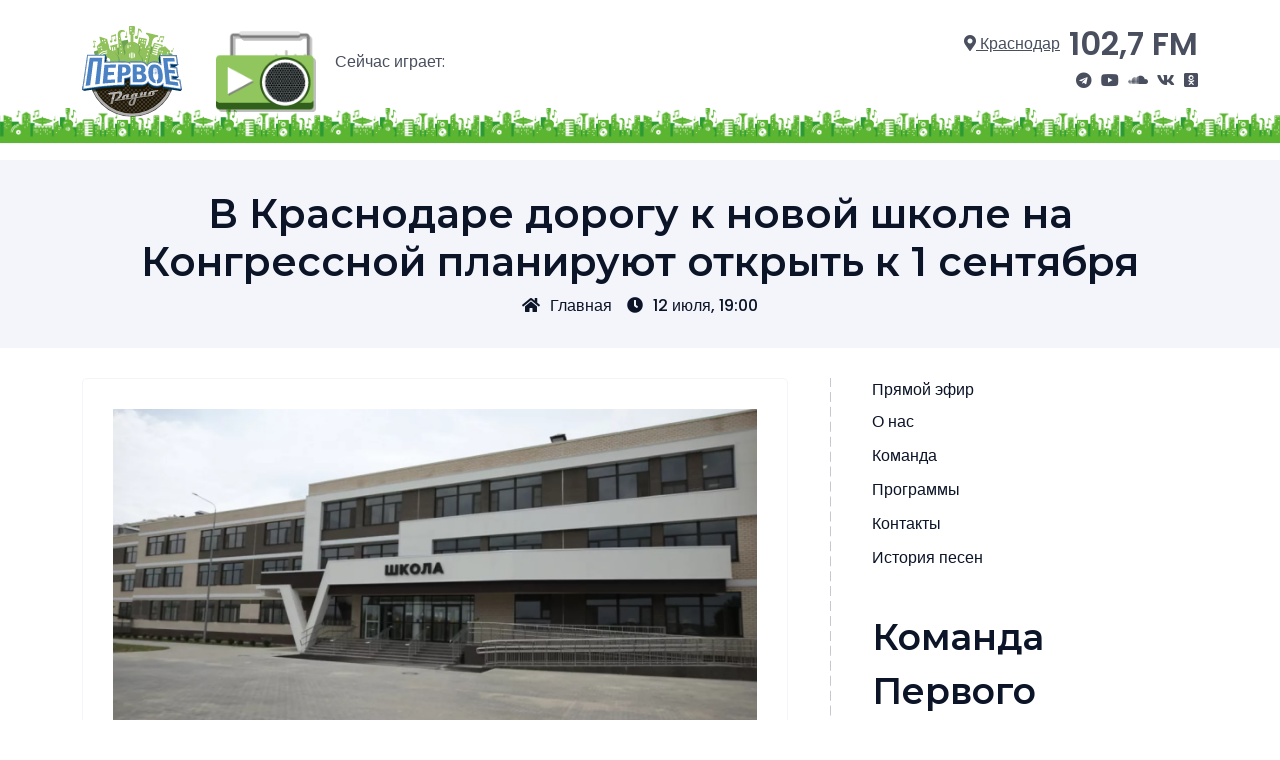

--- FILE ---
content_type: text/html; charset=UTF-8
request_url: https://pervoe.fm/v-krasnodare-dorogu-k-novoj-shkole-na-kongressnoj-planiruyut-otkryt-k-1-sentyabrya/
body_size: 45742
content:
<!doctype html>
<html lang="ru-RU">
<head>
    <meta charset="UTF-8">
    <meta name="viewport" content="width=device-width, initial-scale=1">
    <title>В Краснодаре дорогу к новой школе на Конгрессной планируют открыть к 1 сентября &#8212; Первое радио Кубани</title>
<meta name='robots' content='max-image-preview:large' />
<link rel="amphtml" href="https://pervoe.fm/v-krasnodare-dorogu-k-novoj-shkole-na-kongressnoj-planiruyut-otkryt-k-1-sentyabrya/amp/" /><meta name="generator" content="AMP for WP 1.1.2"/><link rel='dns-prefetch' href='//fonts.googleapis.com' />
<link rel="alternate" type="application/rss+xml" title="Первое радио Кубани &raquo; Лента" href="https://pervoe.fm/feed/" />
<link rel="alternate" type="application/rss+xml" title="Первое радио Кубани &raquo; Лента комментариев" href="https://pervoe.fm/comments/feed/" />
<link rel="alternate" title="oEmbed (JSON)" type="application/json+oembed" href="https://pervoe.fm/wp-json/oembed/1.0/embed?url=https%3A%2F%2Fpervoe.fm%2Fv-krasnodare-dorogu-k-novoj-shkole-na-kongressnoj-planiruyut-otkryt-k-1-sentyabrya%2F" />
<link rel="alternate" title="oEmbed (XML)" type="text/xml+oembed" href="https://pervoe.fm/wp-json/oembed/1.0/embed?url=https%3A%2F%2Fpervoe.fm%2Fv-krasnodare-dorogu-k-novoj-shkole-na-kongressnoj-planiruyut-otkryt-k-1-sentyabrya%2F&#038;format=xml" />
<style id='wp-img-auto-sizes-contain-inline-css'>
img:is([sizes=auto i],[sizes^="auto," i]){contain-intrinsic-size:3000px 1500px}
/*# sourceURL=wp-img-auto-sizes-contain-inline-css */
</style>
<style id='wp-emoji-styles-inline-css'>

	img.wp-smiley, img.emoji {
		display: inline !important;
		border: none !important;
		box-shadow: none !important;
		height: 1em !important;
		width: 1em !important;
		margin: 0 0.07em !important;
		vertical-align: -0.1em !important;
		background: none !important;
		padding: 0 !important;
	}
/*# sourceURL=wp-emoji-styles-inline-css */
</style>
<style id='wp-block-library-inline-css'>
:root{--wp-block-synced-color:#7a00df;--wp-block-synced-color--rgb:122,0,223;--wp-bound-block-color:var(--wp-block-synced-color);--wp-editor-canvas-background:#ddd;--wp-admin-theme-color:#007cba;--wp-admin-theme-color--rgb:0,124,186;--wp-admin-theme-color-darker-10:#006ba1;--wp-admin-theme-color-darker-10--rgb:0,107,160.5;--wp-admin-theme-color-darker-20:#005a87;--wp-admin-theme-color-darker-20--rgb:0,90,135;--wp-admin-border-width-focus:2px}@media (min-resolution:192dpi){:root{--wp-admin-border-width-focus:1.5px}}.wp-element-button{cursor:pointer}:root .has-very-light-gray-background-color{background-color:#eee}:root .has-very-dark-gray-background-color{background-color:#313131}:root .has-very-light-gray-color{color:#eee}:root .has-very-dark-gray-color{color:#313131}:root .has-vivid-green-cyan-to-vivid-cyan-blue-gradient-background{background:linear-gradient(135deg,#00d084,#0693e3)}:root .has-purple-crush-gradient-background{background:linear-gradient(135deg,#34e2e4,#4721fb 50%,#ab1dfe)}:root .has-hazy-dawn-gradient-background{background:linear-gradient(135deg,#faaca8,#dad0ec)}:root .has-subdued-olive-gradient-background{background:linear-gradient(135deg,#fafae1,#67a671)}:root .has-atomic-cream-gradient-background{background:linear-gradient(135deg,#fdd79a,#004a59)}:root .has-nightshade-gradient-background{background:linear-gradient(135deg,#330968,#31cdcf)}:root .has-midnight-gradient-background{background:linear-gradient(135deg,#020381,#2874fc)}:root{--wp--preset--font-size--normal:16px;--wp--preset--font-size--huge:42px}.has-regular-font-size{font-size:1em}.has-larger-font-size{font-size:2.625em}.has-normal-font-size{font-size:var(--wp--preset--font-size--normal)}.has-huge-font-size{font-size:var(--wp--preset--font-size--huge)}.has-text-align-center{text-align:center}.has-text-align-left{text-align:left}.has-text-align-right{text-align:right}.has-fit-text{white-space:nowrap!important}#end-resizable-editor-section{display:none}.aligncenter{clear:both}.items-justified-left{justify-content:flex-start}.items-justified-center{justify-content:center}.items-justified-right{justify-content:flex-end}.items-justified-space-between{justify-content:space-between}.screen-reader-text{border:0;clip-path:inset(50%);height:1px;margin:-1px;overflow:hidden;padding:0;position:absolute;width:1px;word-wrap:normal!important}.screen-reader-text:focus{background-color:#ddd;clip-path:none;color:#444;display:block;font-size:1em;height:auto;left:5px;line-height:normal;padding:15px 23px 14px;text-decoration:none;top:5px;width:auto;z-index:100000}html :where(.has-border-color){border-style:solid}html :where([style*=border-top-color]){border-top-style:solid}html :where([style*=border-right-color]){border-right-style:solid}html :where([style*=border-bottom-color]){border-bottom-style:solid}html :where([style*=border-left-color]){border-left-style:solid}html :where([style*=border-width]){border-style:solid}html :where([style*=border-top-width]){border-top-style:solid}html :where([style*=border-right-width]){border-right-style:solid}html :where([style*=border-bottom-width]){border-bottom-style:solid}html :where([style*=border-left-width]){border-left-style:solid}html :where(img[class*=wp-image-]){height:auto;max-width:100%}:where(figure){margin:0 0 1em}html :where(.is-position-sticky){--wp-admin--admin-bar--position-offset:var(--wp-admin--admin-bar--height,0px)}@media screen and (max-width:600px){html :where(.is-position-sticky){--wp-admin--admin-bar--position-offset:0px}}

/*# sourceURL=wp-block-library-inline-css */
</style><style id='wp-block-search-inline-css'>
.wp-block-search__button{margin-left:10px;word-break:normal}.wp-block-search__button.has-icon{line-height:0}.wp-block-search__button svg{height:1.25em;min-height:24px;min-width:24px;width:1.25em;fill:currentColor;vertical-align:text-bottom}:where(.wp-block-search__button){border:1px solid #ccc;padding:6px 10px}.wp-block-search__inside-wrapper{display:flex;flex:auto;flex-wrap:nowrap;max-width:100%}.wp-block-search__label{width:100%}.wp-block-search.wp-block-search__button-only .wp-block-search__button{box-sizing:border-box;display:flex;flex-shrink:0;justify-content:center;margin-left:0;max-width:100%}.wp-block-search.wp-block-search__button-only .wp-block-search__inside-wrapper{min-width:0!important;transition-property:width}.wp-block-search.wp-block-search__button-only .wp-block-search__input{flex-basis:100%;transition-duration:.3s}.wp-block-search.wp-block-search__button-only.wp-block-search__searchfield-hidden,.wp-block-search.wp-block-search__button-only.wp-block-search__searchfield-hidden .wp-block-search__inside-wrapper{overflow:hidden}.wp-block-search.wp-block-search__button-only.wp-block-search__searchfield-hidden .wp-block-search__input{border-left-width:0!important;border-right-width:0!important;flex-basis:0;flex-grow:0;margin:0;min-width:0!important;padding-left:0!important;padding-right:0!important;width:0!important}:where(.wp-block-search__input){appearance:none;border:1px solid #949494;flex-grow:1;font-family:inherit;font-size:inherit;font-style:inherit;font-weight:inherit;letter-spacing:inherit;line-height:inherit;margin-left:0;margin-right:0;min-width:3rem;padding:8px;text-decoration:unset!important;text-transform:inherit}:where(.wp-block-search__button-inside .wp-block-search__inside-wrapper){background-color:#fff;border:1px solid #949494;box-sizing:border-box;padding:4px}:where(.wp-block-search__button-inside .wp-block-search__inside-wrapper) .wp-block-search__input{border:none;border-radius:0;padding:0 4px}:where(.wp-block-search__button-inside .wp-block-search__inside-wrapper) .wp-block-search__input:focus{outline:none}:where(.wp-block-search__button-inside .wp-block-search__inside-wrapper) :where(.wp-block-search__button){padding:4px 8px}.wp-block-search.aligncenter .wp-block-search__inside-wrapper{margin:auto}.wp-block[data-align=right] .wp-block-search.wp-block-search__button-only .wp-block-search__inside-wrapper{float:right}
/*# sourceURL=https://pervoe.fm/wp-includes/blocks/search/style.min.css */
</style>
<style id='wp-block-group-inline-css'>
.wp-block-group{box-sizing:border-box}:where(.wp-block-group.wp-block-group-is-layout-constrained){position:relative}
/*# sourceURL=https://pervoe.fm/wp-includes/blocks/group/style.min.css */
</style>
<style id='global-styles-inline-css'>
:root{--wp--preset--aspect-ratio--square: 1;--wp--preset--aspect-ratio--4-3: 4/3;--wp--preset--aspect-ratio--3-4: 3/4;--wp--preset--aspect-ratio--3-2: 3/2;--wp--preset--aspect-ratio--2-3: 2/3;--wp--preset--aspect-ratio--16-9: 16/9;--wp--preset--aspect-ratio--9-16: 9/16;--wp--preset--color--black: #000000;--wp--preset--color--cyan-bluish-gray: #abb8c3;--wp--preset--color--white: #ffffff;--wp--preset--color--pale-pink: #f78da7;--wp--preset--color--vivid-red: #cf2e2e;--wp--preset--color--luminous-vivid-orange: #ff6900;--wp--preset--color--luminous-vivid-amber: #fcb900;--wp--preset--color--light-green-cyan: #7bdcb5;--wp--preset--color--vivid-green-cyan: #00d084;--wp--preset--color--pale-cyan-blue: #8ed1fc;--wp--preset--color--vivid-cyan-blue: #0693e3;--wp--preset--color--vivid-purple: #9b51e0;--wp--preset--gradient--vivid-cyan-blue-to-vivid-purple: linear-gradient(135deg,rgb(6,147,227) 0%,rgb(155,81,224) 100%);--wp--preset--gradient--light-green-cyan-to-vivid-green-cyan: linear-gradient(135deg,rgb(122,220,180) 0%,rgb(0,208,130) 100%);--wp--preset--gradient--luminous-vivid-amber-to-luminous-vivid-orange: linear-gradient(135deg,rgb(252,185,0) 0%,rgb(255,105,0) 100%);--wp--preset--gradient--luminous-vivid-orange-to-vivid-red: linear-gradient(135deg,rgb(255,105,0) 0%,rgb(207,46,46) 100%);--wp--preset--gradient--very-light-gray-to-cyan-bluish-gray: linear-gradient(135deg,rgb(238,238,238) 0%,rgb(169,184,195) 100%);--wp--preset--gradient--cool-to-warm-spectrum: linear-gradient(135deg,rgb(74,234,220) 0%,rgb(151,120,209) 20%,rgb(207,42,186) 40%,rgb(238,44,130) 60%,rgb(251,105,98) 80%,rgb(254,248,76) 100%);--wp--preset--gradient--blush-light-purple: linear-gradient(135deg,rgb(255,206,236) 0%,rgb(152,150,240) 100%);--wp--preset--gradient--blush-bordeaux: linear-gradient(135deg,rgb(254,205,165) 0%,rgb(254,45,45) 50%,rgb(107,0,62) 100%);--wp--preset--gradient--luminous-dusk: linear-gradient(135deg,rgb(255,203,112) 0%,rgb(199,81,192) 50%,rgb(65,88,208) 100%);--wp--preset--gradient--pale-ocean: linear-gradient(135deg,rgb(255,245,203) 0%,rgb(182,227,212) 50%,rgb(51,167,181) 100%);--wp--preset--gradient--electric-grass: linear-gradient(135deg,rgb(202,248,128) 0%,rgb(113,206,126) 100%);--wp--preset--gradient--midnight: linear-gradient(135deg,rgb(2,3,129) 0%,rgb(40,116,252) 100%);--wp--preset--font-size--small: 13px;--wp--preset--font-size--medium: 20px;--wp--preset--font-size--large: 36px;--wp--preset--font-size--x-large: 42px;--wp--preset--spacing--20: 0.44rem;--wp--preset--spacing--30: 0.67rem;--wp--preset--spacing--40: 1rem;--wp--preset--spacing--50: 1.5rem;--wp--preset--spacing--60: 2.25rem;--wp--preset--spacing--70: 3.38rem;--wp--preset--spacing--80: 5.06rem;--wp--preset--shadow--natural: 6px 6px 9px rgba(0, 0, 0, 0.2);--wp--preset--shadow--deep: 12px 12px 50px rgba(0, 0, 0, 0.4);--wp--preset--shadow--sharp: 6px 6px 0px rgba(0, 0, 0, 0.2);--wp--preset--shadow--outlined: 6px 6px 0px -3px rgb(255, 255, 255), 6px 6px rgb(0, 0, 0);--wp--preset--shadow--crisp: 6px 6px 0px rgb(0, 0, 0);}:where(.is-layout-flex){gap: 0.5em;}:where(.is-layout-grid){gap: 0.5em;}body .is-layout-flex{display: flex;}.is-layout-flex{flex-wrap: wrap;align-items: center;}.is-layout-flex > :is(*, div){margin: 0;}body .is-layout-grid{display: grid;}.is-layout-grid > :is(*, div){margin: 0;}:where(.wp-block-columns.is-layout-flex){gap: 2em;}:where(.wp-block-columns.is-layout-grid){gap: 2em;}:where(.wp-block-post-template.is-layout-flex){gap: 1.25em;}:where(.wp-block-post-template.is-layout-grid){gap: 1.25em;}.has-black-color{color: var(--wp--preset--color--black) !important;}.has-cyan-bluish-gray-color{color: var(--wp--preset--color--cyan-bluish-gray) !important;}.has-white-color{color: var(--wp--preset--color--white) !important;}.has-pale-pink-color{color: var(--wp--preset--color--pale-pink) !important;}.has-vivid-red-color{color: var(--wp--preset--color--vivid-red) !important;}.has-luminous-vivid-orange-color{color: var(--wp--preset--color--luminous-vivid-orange) !important;}.has-luminous-vivid-amber-color{color: var(--wp--preset--color--luminous-vivid-amber) !important;}.has-light-green-cyan-color{color: var(--wp--preset--color--light-green-cyan) !important;}.has-vivid-green-cyan-color{color: var(--wp--preset--color--vivid-green-cyan) !important;}.has-pale-cyan-blue-color{color: var(--wp--preset--color--pale-cyan-blue) !important;}.has-vivid-cyan-blue-color{color: var(--wp--preset--color--vivid-cyan-blue) !important;}.has-vivid-purple-color{color: var(--wp--preset--color--vivid-purple) !important;}.has-black-background-color{background-color: var(--wp--preset--color--black) !important;}.has-cyan-bluish-gray-background-color{background-color: var(--wp--preset--color--cyan-bluish-gray) !important;}.has-white-background-color{background-color: var(--wp--preset--color--white) !important;}.has-pale-pink-background-color{background-color: var(--wp--preset--color--pale-pink) !important;}.has-vivid-red-background-color{background-color: var(--wp--preset--color--vivid-red) !important;}.has-luminous-vivid-orange-background-color{background-color: var(--wp--preset--color--luminous-vivid-orange) !important;}.has-luminous-vivid-amber-background-color{background-color: var(--wp--preset--color--luminous-vivid-amber) !important;}.has-light-green-cyan-background-color{background-color: var(--wp--preset--color--light-green-cyan) !important;}.has-vivid-green-cyan-background-color{background-color: var(--wp--preset--color--vivid-green-cyan) !important;}.has-pale-cyan-blue-background-color{background-color: var(--wp--preset--color--pale-cyan-blue) !important;}.has-vivid-cyan-blue-background-color{background-color: var(--wp--preset--color--vivid-cyan-blue) !important;}.has-vivid-purple-background-color{background-color: var(--wp--preset--color--vivid-purple) !important;}.has-black-border-color{border-color: var(--wp--preset--color--black) !important;}.has-cyan-bluish-gray-border-color{border-color: var(--wp--preset--color--cyan-bluish-gray) !important;}.has-white-border-color{border-color: var(--wp--preset--color--white) !important;}.has-pale-pink-border-color{border-color: var(--wp--preset--color--pale-pink) !important;}.has-vivid-red-border-color{border-color: var(--wp--preset--color--vivid-red) !important;}.has-luminous-vivid-orange-border-color{border-color: var(--wp--preset--color--luminous-vivid-orange) !important;}.has-luminous-vivid-amber-border-color{border-color: var(--wp--preset--color--luminous-vivid-amber) !important;}.has-light-green-cyan-border-color{border-color: var(--wp--preset--color--light-green-cyan) !important;}.has-vivid-green-cyan-border-color{border-color: var(--wp--preset--color--vivid-green-cyan) !important;}.has-pale-cyan-blue-border-color{border-color: var(--wp--preset--color--pale-cyan-blue) !important;}.has-vivid-cyan-blue-border-color{border-color: var(--wp--preset--color--vivid-cyan-blue) !important;}.has-vivid-purple-border-color{border-color: var(--wp--preset--color--vivid-purple) !important;}.has-vivid-cyan-blue-to-vivid-purple-gradient-background{background: var(--wp--preset--gradient--vivid-cyan-blue-to-vivid-purple) !important;}.has-light-green-cyan-to-vivid-green-cyan-gradient-background{background: var(--wp--preset--gradient--light-green-cyan-to-vivid-green-cyan) !important;}.has-luminous-vivid-amber-to-luminous-vivid-orange-gradient-background{background: var(--wp--preset--gradient--luminous-vivid-amber-to-luminous-vivid-orange) !important;}.has-luminous-vivid-orange-to-vivid-red-gradient-background{background: var(--wp--preset--gradient--luminous-vivid-orange-to-vivid-red) !important;}.has-very-light-gray-to-cyan-bluish-gray-gradient-background{background: var(--wp--preset--gradient--very-light-gray-to-cyan-bluish-gray) !important;}.has-cool-to-warm-spectrum-gradient-background{background: var(--wp--preset--gradient--cool-to-warm-spectrum) !important;}.has-blush-light-purple-gradient-background{background: var(--wp--preset--gradient--blush-light-purple) !important;}.has-blush-bordeaux-gradient-background{background: var(--wp--preset--gradient--blush-bordeaux) !important;}.has-luminous-dusk-gradient-background{background: var(--wp--preset--gradient--luminous-dusk) !important;}.has-pale-ocean-gradient-background{background: var(--wp--preset--gradient--pale-ocean) !important;}.has-electric-grass-gradient-background{background: var(--wp--preset--gradient--electric-grass) !important;}.has-midnight-gradient-background{background: var(--wp--preset--gradient--midnight) !important;}.has-small-font-size{font-size: var(--wp--preset--font-size--small) !important;}.has-medium-font-size{font-size: var(--wp--preset--font-size--medium) !important;}.has-large-font-size{font-size: var(--wp--preset--font-size--large) !important;}.has-x-large-font-size{font-size: var(--wp--preset--font-size--x-large) !important;}
/*# sourceURL=global-styles-inline-css */
</style>

<style id='classic-theme-styles-inline-css'>
/*! This file is auto-generated */
.wp-block-button__link{color:#fff;background-color:#32373c;border-radius:9999px;box-shadow:none;text-decoration:none;padding:calc(.667em + 2px) calc(1.333em + 2px);font-size:1.125em}.wp-block-file__button{background:#32373c;color:#fff;text-decoration:none}
/*# sourceURL=/wp-includes/css/classic-themes.min.css */
</style>
<link data-minify="1" rel='stylesheet' id='cool-tag-cloud-css' href='https://pervoe.fm/wp-content/cache/min/1/wp-content/plugins/cool-tag-cloud/inc/cool-tag-cloud.css?ver=1768299057' media='all' />
<link rel='stylesheet' id='bootstrap-css' href='https://pervoe.fm/wp-content/themes/pervoe_fm/assets/css/bootstrap.min.css' media='all' />
<link data-minify="1" rel='stylesheet' id='fontawesome-5-css' href='https://pervoe.fm/wp-content/cache/min/1/wp-content/themes/pervoe_fm/assets/css/all.min.css?ver=1768299057' media='all' />
<link rel='stylesheet' id='leopard-fonts-css' href='https://fonts.googleapis.com/css?family=Poppins%3A200%2C300%2C400%2C500%2C600%7CMontserrat%3A400%2C500%2C600%2C700%2C800%2C900&#038;display=swap&#038;subset=latin%2Clatin-ext' media='all' />
<link data-minify="1" rel='stylesheet' id='leopard-style-css' href='https://pervoe.fm/wp-content/cache/min/1/wp-content/themes/pervoe_fm/style.css?ver=1768299057' media='all' />
<link data-minify="1" rel='stylesheet' id='leopard-main-style-css' href='https://pervoe.fm/wp-content/cache/min/1/wp-content/themes/pervoe_fm/assets/css/theme-style.css?ver=1768299057' media='all' />
<link data-minify="1" rel='stylesheet' id='leopard-responsive-css' href='https://pervoe.fm/wp-content/cache/min/1/wp-content/themes/pervoe_fm/assets/css/responsive.css?ver=1768299057' media='all' />
<link data-minify="1" rel='stylesheet' id='bootstrap-carousel-css' href='https://pervoe.fm/wp-content/cache/min/1/wp-content/themes/pervoe_fm/assets/css/carousel.css?ver=1768299057' media='all' />
<script src="https://pervoe.fm/wp-includes/js/jquery/jquery.min.js?ver=3.7.1" id="jquery-core-js" data-rocket-defer defer></script>


<link rel="https://api.w.org/" href="https://pervoe.fm/wp-json/" /><link rel="alternate" title="JSON" type="application/json" href="https://pervoe.fm/wp-json/wp/v2/posts/29326" /><link rel="EditURI" type="application/rsd+xml" title="RSD" href="https://pervoe.fm/xmlrpc.php?rsd" />
<meta name="generator" content="WordPress 6.9" />
<link rel="canonical" href="https://pervoe.fm/v-krasnodare-dorogu-k-novoj-shkole-na-kongressnoj-planiruyut-otkryt-k-1-sentyabrya/" />
<link rel='shortlink' href='https://pervoe.fm/?p=29326' />
<link rel="icon" href="https://pervoe.fm/wp-content/uploads/2022/10/cropped-icon-32x32.png" sizes="32x32" />
<link rel="icon" href="https://pervoe.fm/wp-content/uploads/2022/10/cropped-icon-192x192.png" sizes="192x192" />
<link rel="apple-touch-icon" href="https://pervoe.fm/wp-content/uploads/2022/10/cropped-icon-180x180.png" />
<meta name="msapplication-TileImage" content="https://pervoe.fm/wp-content/uploads/2022/10/cropped-icon-270x270.png" />
</head>
<body class="wp-singular post-template-default single single-post postid-29326 single-format-standard wp-theme-pervoe_fm lprd-sidebar-enable lprd-right-sidebar">
<header id="masthead" class="lprd-header-area site-header">
    <div class="container">
        <div class="row justify-content-between align-items-center">
            <div class="col-lg-9 col-md-6 col-12">
                <div class="site-branding">
                                            <a class="logo" href="/">
                            <img src="https://pervoe.fm/wp-content/themes/pervoe_fm/assets/img/theme/logo.svg" alt="Первое радио">
                        </a>
                                    </div>
                <div class="player">
                    <a class="logo_small animated" href="javascript:void(0)" onclick="window.open('/onair/', 'Прямой эфир', 'width=320,height=480,')">
                        <img src="https://pervoe.fm/wp-content/themes/pervoe_fm/assets/img/theme/player.png" alt="Прошлая музыка">
                    </a>
                </div>
				<div class="marquee">
                    <span>Сейчас играет:</span>
                    <marquee></marquee>
                </div>
            </div>
            <div class="col-lg-3 col-md-6 col-12 lprd-menu-area">
                <div class="main-navigation nav-meta">
                    <div class="meta">
                        <a class="select-city" href="/" title="Выберите населеный пункт"><i class="fas fa-map-marker-alt"></i> Краснодар</a>
                        <a class="frequency" href="/">102,7 FM</a>
                    </div>
                    <div class="social">
                        <a href="https://t.me/pervoefm" title="Наш канал в Telegram" target="_blank"><i class="fab fa-telegram"></i></a>
                        <a href="https://www.youtube.com/channel/UCwPCt0Ux1jYJEoNxh_D8c5g" title="Наш канал на YouTube" target="_blank"><i class="fab fa-youtube"></i></a>
                        <a href="https://pervoefm.mave.digital/" title="Наш Mave" target="_blank"><i class="fab fa-soundcloud"></i></a>
                        <a href="https://vk.com/pervoeradio" title="Мы Вконтакте" target="_blank"><i class="fab fa-vk"></i></a>
                        <a href="https://ok.ru/group/56227088302085" title="Мы на Одноклассниках" target="_blank"><i class="fab fa-odnoklassniki-square"></i></a>
                    </div>
                </div>
            </div>
        </div>
    </div>
</header>
<div class="lprd-breadcrumbs-area mt-3 menu_fixed_container">
    <div class="container">
        <div class="row">
            <div class="col-12">
                <ul class="menu_fixed">
                                            <li><a href="/">Главная</a></li>
                                            <li><a href="https://pervoe.fm/about/">О нас</a></li>
                                            <li><a href="https://pervoe.fm/team/">Команда</a></li>
                                            <li><a href="https://pervoe.fm/programs/">Программы</a></li>
                                            <li><a href="https://pervoe.fm/contacts/">Контакты</a></li>
                                            <li><a href="https://pervoe.fm/song-history/">История песен</a></li>
                                    </ul>
            </div>
        </div>
    </div>
</div>
    <div class="lprd-breadcrumbs-area mt-3">
        <div class="container">
            <div class="row">
                <div class="col-12">
                    <div class="lprd-breadcrumbs">
                                                    <h1 class="lprd-breadcrumbs-title">В Краснодаре дорогу к новой школе на Конгрессной планируют открыть к 1 сентября</h1>
                            <div class="lprd-breadcrumbs-meta">
                                <a class="active" href="https://pervoe.fm"><i class="fas fa-home"></i>Главная</a><a class="lprd--post-date-text" href="https://pervoe.fm/v-krasnodare-dorogu-k-novoj-shkole-na-kongressnoj-planiruyut-otkryt-k-1-sentyabrya/" rel="bookmark"><i class="fas fa-clock"></i>12 июля, 19:00</a>                            </div>
                                            </div>
                </div>
            </div>
        </div>
    </div>
<div id="primary" class="lprd-single-post lprd-blog-page site-main">
    <div class="container">
        <div class="row">
            <div class="col-lg-8 offset-lg-0 col-md-10 offset-md-1 col-sm-12 offset-sm-0">
                <div class="lprd-default-page-container">
                    <article class="lprd-single-post-item post-29326 post type-post status-publish format-standard has-post-thumbnail hentry category-news">

            <div class="lprd-single-post-thumb-area">
            
            <div class="post-thumbnail">
                <img width="740" height="415" src="https://pervoe.fm/wp-content/uploads/2022/08/b78eee2f0b9e7e01ce2a05ee1f963dfa.jpg" class="attachment-post-thumbnail size-post-thumbnail wp-post-image" alt="" decoding="async" fetchpriority="high" srcset="https://pervoe.fm/wp-content/uploads/2022/08/b78eee2f0b9e7e01ce2a05ee1f963dfa.jpg 740w, https://pervoe.fm/wp-content/uploads/2022/08/b78eee2f0b9e7e01ce2a05ee1f963dfa-300x168.jpg 300w" sizes="(max-width: 740px) 100vw, 740px" />            </div><!-- .post-thumbnail -->

                </div>
    
    <div class="entry-content">
        <p>Об этом 12 июля рассказал глава департамента транспорта и дорожного хозяйства Владимир Архипов.<br />
На объекте обустраивают ливневую канализацию, слои основания дорожного покрытия и прокладывают кабели освещения. Также планируется строительство тротуаров и автобусных остановок.<br />
«Новая дорога обеспечит комфортный и безопасный подъезд к школе, которая должна открыться как раз 1 сентября. Родители смогут с удобством отвозить детей в школу. Общая протяженность участка составляет более 1 км. Важно завершить работы до конца лета, чтобы по дороге можно было открыть движение к началу учебного года», — сказал Архипов. Как писал интернет-портал «Кубань 24», школу на 1 тыс. 875 мест на улице Конгрессной оснащают оборудованием и мебелью.</p>
    </div>

    <footer class="entry-footer">
        <div class="cat-links"><span>Категория: </span> <a href="https://pervoe.fm/category/news/" rel="category tag">Новости</a></div>            </footer>

</article>
                </div>
            </div>
            <div class="col-lg-4 offset-lg-0 col-md-10 offset-md-1 col-sm-12 offset-sm-0 lprd-sidebar-border">
    <aside id="secondary" class="lprd-sidebar">
        <a class="d-block mb-2" href="javascript:void(0)" onclick="window.open('/onair/', 'Прямой эфир', 'width=320,height=480,')">Прямой эфир</a>
        <section id="block-3" class="widget widget_block">
<div class="wp-block-group"><div class="wp-block-group__inner-container is-layout-flow wp-block-group-is-layout-flow"><div class="widget widget_nav_menu"><div class="menu-glavnoe-menyu-container"><ul id="menu-glavnoe-menyu" class="menu"><li id="menu-item-14892" class="menu-item menu-item-type-post_type menu-item-object-page menu-item-14892"><a href="https://pervoe.fm/about/">О нас</a></li>
<li id="menu-item-14890" class="menu-item menu-item-type-post_type menu-item-object-page menu-item-14890"><a href="https://pervoe.fm/team/">Команда</a></li>
<li id="menu-item-14893" class="menu-item menu-item-type-post_type menu-item-object-page menu-item-14893"><a href="https://pervoe.fm/programs/">Программы</a></li>
<li id="menu-item-14891" class="menu-item menu-item-type-post_type menu-item-object-page menu-item-14891"><a href="https://pervoe.fm/contacts/">Контакты</a></li>
<li id="menu-item-38252" class="menu-item menu-item-type-post_type menu-item-object-page menu-item-38252"><a href="https://pervoe.fm/song-history/">История песен</a></li>
</ul></div></div></div></div>
</section><section id="block-4" class="widget widget_block">
<div class="wp-block-group"><div class="wp-block-group__inner-container is-layout-flow wp-block-group-is-layout-flow"><div class="widget widget_list_of_team">            <div class="user_description">
                                    <h2><h2 class="widgettitle">Команда Первого</h2></h2>
                                <p>Татьяна Маяковская</p>
                <img decoding="async" src="http://pervoe.fm/wp-content/uploads/2023/07/tatjanamajakovskaya.jpg" alt="Татьяна Маяковская">
                <p class="mt-3">Ведущая</p>
            </div>
            </div></div></div>
</section><section id="block-5" class="widget widget_block">
<div class="wp-block-group"><div class="wp-block-group__inner-container is-layout-flow wp-block-group-is-layout-flow"></div></div>
</section><section id="block-6" class="widget widget_block">
<div class="wp-block-group"><div class="wp-block-group__inner-container is-layout-flow wp-block-group-is-layout-flow"></div></div>
</section><section id="block-7" class="widget widget_block widget_search"><form role="search" method="get" action="https://pervoe.fm/" class="wp-block-search__button-outside wp-block-search__text-button wp-block-search"    ><label class="wp-block-search__label screen-reader-text" for="wp-block-search__input-1" >Поиск</label><div class="wp-block-search__inside-wrapper" ><input class="wp-block-search__input" id="wp-block-search__input-1" placeholder="" value="" type="search" name="s" required /><button aria-label="Поиск" class="wp-block-search__button wp-element-button" type="submit" >Поиск</button></div></form></section><section id="cool_tag_cloud-3" class="widget widget_cool_tag_cloud"><div class="lprd-widget-title"><h2 class="widget-title">Теги</h2></div><div class="cool-tag-cloud"><div class="ctcgreen"><div class="ctcleft"><div class="arial" style="text-transform:none!important;"><a href="https://pervoe.fm/tag/big-data/" class="tag-cloud-link tag-link-18 tag-link-position-1" style="font-size: 12.185365853659px;" aria-label="BIG data (39 элементов)">BIG data</a><a href="https://pervoe.fm/tag/bolshaya-kubanskaya-encziklopediya/" class="tag-cloud-link tag-link-19 tag-link-position-2" style="font-size: 11.521951219512px;" aria-label="Большая Кубанская Энциклопедия (17 элементов)">Большая Кубанская Энциклопедия</a><a href="https://pervoe.fm/tag/gde-dengi/" class="tag-cloud-link tag-link-14 tag-link-position-3" style="font-size: 12.517073170732px;" aria-label="Где деньги (58 элементов)">Где деньги</a><a href="https://pervoe.fm/tag/gen-pobeditelya/" class="tag-cloud-link tag-link-31 tag-link-position-4" style="font-size: 11.014634146341px;" aria-label="Ген Победителя (9 элементов)">Ген Победителя</a><a href="https://pervoe.fm/tag/est-mesta/" class="tag-cloud-link tag-link-13 tag-link-position-5" style="font-size: 12.575609756098px;" aria-label="Есть места (62 элемента)">Есть места</a><a href="https://pervoe.fm/tag/zdravyj-smysl/" class="tag-cloud-link tag-link-16 tag-link-position-6" style="font-size: 12.575609756098px;" aria-label="Здравый смысл (62 элемента)">Здравый смысл</a><a href="https://pervoe.fm/tag/na-dva-golosa/" class="tag-cloud-link tag-link-21 tag-link-position-7" style="font-size: 11.814634146341px;" aria-label="На два голоса (25 элементов)">На два голоса</a><a href="https://pervoe.fm/tag/perekrestok/" class="tag-cloud-link tag-link-25 tag-link-position-8" style="font-size: 10px;" aria-label="Перекресток (2 элемента)">Перекресток</a><a href="https://pervoe.fm/tag/proizvodstvennaya-gimnastika/" class="tag-cloud-link tag-link-30 tag-link-position-9" style="font-size: 10.917073170732px;" aria-label="Производственная гимнастика (8 элементов)">Производственная гимнастика</a><a href="https://pervoe.fm/tag/pushkin-day/" class="tag-cloud-link tag-link-28 tag-link-position-10" style="font-size: 11.014634146341px;" aria-label="Пушкин Day (9 элементов)">Пушкин Day</a><a href="https://pervoe.fm/tag/ryadovye-geroi-pobedy/" class="tag-cloud-link tag-link-27 tag-link-position-11" style="font-size: 10.819512195122px;" aria-label="Рядовые герои победы (7 элементов)">Рядовые герои победы</a><a href="https://pervoe.fm/tag/samoe-vremya/" class="tag-cloud-link tag-link-20 tag-link-position-12" style="font-size: 10.234146341463px;" aria-label="Самое время (3 элемента)">Самое время</a><a href="https://pervoe.fm/tag/skazki-narodov-rossii/" class="tag-cloud-link tag-link-29 tag-link-position-13" style="font-size: 10.819512195122px;" aria-label="Сказки народов России (7 элементов)">Сказки народов России</a><a href="https://pervoe.fm/tag/slavnye-gody/" class="tag-cloud-link tag-link-17 tag-link-position-14" style="font-size: 11.229268292683px;" aria-label="Славные годы (12 элементов)">Славные годы</a><a href="https://pervoe.fm/tag/ta-eshhyo-tema/" class="tag-cloud-link tag-link-15 tag-link-position-15" style="font-size: 14px;" aria-label="Та ещё тема (340 элементов)">Та ещё тема</a><a href="https://pervoe.fm/tag/uchebnik-istorii/" class="tag-cloud-link tag-link-24 tag-link-position-16" style="font-size: 12.848780487805px;" aria-label="Учебник истории (87 элементов)">Учебник истории</a><a href="https://pervoe.fm/tag/uchitel-slovo-s-bolshim-serdczem/" class="tag-cloud-link tag-link-26 tag-link-position-17" style="font-size: 10.721951219512px;" aria-label="Учитель. Слово с большим сердцем (6 элементов)">Учитель. Слово с большим сердцем</a></div></div></div></div></section>    </aside>
</div>
        </div>
    </div>
</div>
<footer id="lprd-footer" class="site-footer lprd-footer-section">
        <div class="lprd-footer-copyright-area">
        <div class="container">
            <div class="row">
                <div class="col-lg-12">
                    <div class="site-info">
                                                <a class="logo logo_small" href="/"><img src="https://pervoe.fm/wp-content/themes/pervoe_fm/assets/img/theme/logo.svg" alt="Первое радио"></a>
                        <span class="delimiter"></span>
                        <a href="/">&copy; 2026 — ООО "Кубань 24", "Первое радио Кубани"</a>
                        <span class="delimiter"></span>
                        
                    </div>
                </div>
            </div>
        </div>
    </div>
</footer>
<div class="modal-frequency">
    <div class="modal d-block" role="dialog" aria-modal="true">
        <div class="modal-dialog modal-lg" role="document">
            <div class="modal-content">
                <div class="modal-header">
                    <h5 class="modal-title"><strong>В каком Вы городе?</strong></h5>
                    <button type="button" class="close" data-dismiss="modal" aria-label="Close">
                        <span aria-hidden="true">×</span>
                    </button>
                </div>
                <div class="modal-body">
                    <div class="container-fluid">
                        <div class="row list-city">
                                                            <div class="col-md-6"><a href="/?city=0" data-id="104,9"><span>&bull;</span> Анапа</a></div>
                                                            <div class="col-md-6"><a href="/?city=1" data-id="107,3"><span>&bull;</span> Апшеронск</a></div>
                                                            <div class="col-md-6"><a href="/?city=2" data-id="105,4"><span>&bull;</span> Армавир</a></div>
                                                            <div class="col-md-6"><a href="/?city=3" data-id="101,2"><span>&bull;</span> Геленджик</a></div>
                                                            <div class="col-md-6"><a href="/?city=4" data-id="88,1"><span>&bull;</span> Горячий Ключ</a></div>
                                                            <div class="col-md-6"><a href="/?city=5" data-id="94,4"><span>&bull;</span> Отрадная</a></div>
                                                            <div class="col-md-6"><a href="/?city=6" data-id="102,6"><span>&bull;</span> Туапсинский район</a></div>
                                                            <div class="col-md-6"><a href="/?city=7" data-id="102,7"><span>&bull;</span> Краснодар</a></div>
                                                            <div class="col-md-6"><a href="/?city=8" data-id="68,2"><span>&bull;</span> Кропоткин</a></div>
                                                            <div class="col-md-6"><a href="/?city=9" data-id="104,9"><span>&bull;</span> Новороссийск (Ртс)</a></div>
                                                            <div class="col-md-6"><a href="/?city=10" data-id="105,7"><span>&bull;</span> Сочи</a></div>
                                                            <div class="col-md-6"><a href="/?city=11" data-id="105,6"><span>&bull;</span> Приморско-Ахтарск</a></div>
                                                            <div class="col-md-6"><a href="/?city=12" data-id="106,7"><span>&bull;</span> Темрюк</a></div>
                                                            <div class="col-md-6"><a href="/?city=13" data-id="100,1"><span>&bull;</span> Туапсе</a></div>
                                                            <div class="col-md-6"><a href="/?city=14" data-id="102,3"><span>&bull;</span> Хадыженск</a></div>
                                                            <div class="col-md-6"><a href="/?city=15" data-id="102,4"><span>&bull;</span> Александровка</a></div>
                                                            <div class="col-md-6"><a href="/?city=16" data-id="102,1"><span>&bull;</span> Архипо-Осиповка</a></div>
                                                            <div class="col-md-6"><a href="/?city=17" data-id="104,2"><span>&bull;</span> Б. Псеушко</a></div>
                                                            <div class="col-md-6"><a href="/?city=18" data-id="105,0"><span>&bull;</span> Белая Глина</a></div>
                                                            <div class="col-md-6"><a href="/?city=19" data-id="88,4"><span>&bull;</span> Георгиевское (Кривенковское)</a></div>
                                                            <div class="col-md-6"><a href="/?city=20" data-id="96,1"><span>&bull;</span> Тихорецк</a></div>
                                                    </div>
                    </div>
                </div>
            </div>
        </div>
    </div>
</div>
<script type="speculationrules">
{"prefetch":[{"source":"document","where":{"and":[{"href_matches":"/*"},{"not":{"href_matches":["/wp-*.php","/wp-admin/*","/wp-content/uploads/*","/wp-content/*","/wp-content/plugins/*","/wp-content/themes/pervoe_fm/*","/*\\?(.+)"]}},{"not":{"selector_matches":"a[rel~=\"nofollow\"]"}},{"not":{"selector_matches":".no-prefetch, .no-prefetch a"}}]},"eagerness":"conservative"}]}
</script>
    
    
<script id="leopard-main-js-js-extra">
var leopard_localize = {"theme_url":"https://pervoe.fm","theme_directory":"https://pervoe.fm/wp-content/themes/pervoe_fm","ajax_url":"https://pervoe.fm/wp-admin/admin-ajax.php"};
//# sourceURL=leopard-main-js-js-extra
</script>


<script id="wp-emoji-settings" type="application/json">
{"baseUrl":"https://s.w.org/images/core/emoji/17.0.2/72x72/","ext":".png","svgUrl":"https://s.w.org/images/core/emoji/17.0.2/svg/","svgExt":".svg","source":{"concatemoji":"https://pervoe.fm/wp-includes/js/wp-emoji-release.min.js?ver=6.9"}}
</script>
<script type="module">
/*! This file is auto-generated */
const a=JSON.parse(document.getElementById("wp-emoji-settings").textContent),o=(window._wpemojiSettings=a,"wpEmojiSettingsSupports"),s=["flag","emoji"];function i(e){try{var t={supportTests:e,timestamp:(new Date).valueOf()};sessionStorage.setItem(o,JSON.stringify(t))}catch(e){}}function c(e,t,n){e.clearRect(0,0,e.canvas.width,e.canvas.height),e.fillText(t,0,0);t=new Uint32Array(e.getImageData(0,0,e.canvas.width,e.canvas.height).data);e.clearRect(0,0,e.canvas.width,e.canvas.height),e.fillText(n,0,0);const a=new Uint32Array(e.getImageData(0,0,e.canvas.width,e.canvas.height).data);return t.every((e,t)=>e===a[t])}function p(e,t){e.clearRect(0,0,e.canvas.width,e.canvas.height),e.fillText(t,0,0);var n=e.getImageData(16,16,1,1);for(let e=0;e<n.data.length;e++)if(0!==n.data[e])return!1;return!0}function u(e,t,n,a){switch(t){case"flag":return n(e,"\ud83c\udff3\ufe0f\u200d\u26a7\ufe0f","\ud83c\udff3\ufe0f\u200b\u26a7\ufe0f")?!1:!n(e,"\ud83c\udde8\ud83c\uddf6","\ud83c\udde8\u200b\ud83c\uddf6")&&!n(e,"\ud83c\udff4\udb40\udc67\udb40\udc62\udb40\udc65\udb40\udc6e\udb40\udc67\udb40\udc7f","\ud83c\udff4\u200b\udb40\udc67\u200b\udb40\udc62\u200b\udb40\udc65\u200b\udb40\udc6e\u200b\udb40\udc67\u200b\udb40\udc7f");case"emoji":return!a(e,"\ud83e\u1fac8")}return!1}function f(e,t,n,a){let r;const o=(r="undefined"!=typeof WorkerGlobalScope&&self instanceof WorkerGlobalScope?new OffscreenCanvas(300,150):document.createElement("canvas")).getContext("2d",{willReadFrequently:!0}),s=(o.textBaseline="top",o.font="600 32px Arial",{});return e.forEach(e=>{s[e]=t(o,e,n,a)}),s}function r(e){var t=document.createElement("script");t.src=e,t.defer=!0,document.head.appendChild(t)}a.supports={everything:!0,everythingExceptFlag:!0},new Promise(t=>{let n=function(){try{var e=JSON.parse(sessionStorage.getItem(o));if("object"==typeof e&&"number"==typeof e.timestamp&&(new Date).valueOf()<e.timestamp+604800&&"object"==typeof e.supportTests)return e.supportTests}catch(e){}return null}();if(!n){if("undefined"!=typeof Worker&&"undefined"!=typeof OffscreenCanvas&&"undefined"!=typeof URL&&URL.createObjectURL&&"undefined"!=typeof Blob)try{var e="postMessage("+f.toString()+"("+[JSON.stringify(s),u.toString(),c.toString(),p.toString()].join(",")+"));",a=new Blob([e],{type:"text/javascript"});const r=new Worker(URL.createObjectURL(a),{name:"wpTestEmojiSupports"});return void(r.onmessage=e=>{i(n=e.data),r.terminate(),t(n)})}catch(e){}i(n=f(s,u,c,p))}t(n)}).then(e=>{for(const n in e)a.supports[n]=e[n],a.supports.everything=a.supports.everything&&a.supports[n],"flag"!==n&&(a.supports.everythingExceptFlag=a.supports.everythingExceptFlag&&a.supports[n]);var t;a.supports.everythingExceptFlag=a.supports.everythingExceptFlag&&!a.supports.flag,a.supports.everything||((t=a.source||{}).concatemoji?r(t.concatemoji):t.wpemoji&&t.twemoji&&(r(t.twemoji),r(t.wpemoji)))});
//# sourceURL=https://pervoe.fm/wp-includes/js/wp-emoji-loader.min.js
</script>
<script>var rocket_beacon_data = {"ajax_url":"https:\/\/pervoe.fm\/wp-admin\/admin-ajax.php","nonce":"59816e0975","url":"https:\/\/pervoe.fm\/v-krasnodare-dorogu-k-novoj-shkole-na-kongressnoj-planiruyut-otkryt-k-1-sentyabrya","is_mobile":false,"width_threshold":1600,"height_threshold":700,"delay":500,"debug":null,"status":{"atf":true},"elements":"img, video, picture, p, main, div, li, svg, section, header, span"}</script><script data-name="wpr-wpr-beacon" src='https://pervoe.fm/wp-content/plugins/wp-rocket/assets/js/wpr-beacon.min.js' async></script><script src="https://pervoe.fm/wp-content/cache/min/1/c7fc2792ae112bec91d619489294abfd.js" data-minify="1" data-rocket-defer defer></script></body>
</html>
<!--
Performance optimized by Redis Object Cache. Learn more: https://wprediscache.com

Получено 1639 объектов (207 КБ) от Redis через PhpRedis (v6.2.0).
-->

<!-- This website is like a Rocket, isn't it? Performance optimized by WP Rocket. Learn more: https://wp-rocket.me -->

--- FILE ---
content_type: text/css
request_url: https://pervoe.fm/wp-content/cache/min/1/wp-content/themes/pervoe_fm/style.css?ver=1768299057
body_size: -74
content:
.page-header{background:none!important}

--- FILE ---
content_type: image/svg+xml
request_url: https://pervoe.fm/wp-content/themes/pervoe_fm/assets/img/theme/logo.svg
body_size: 53246
content:
<svg xmlns="http://www.w3.org/2000/svg" viewBox="0 0 141.73 129.31">
  <defs>
    <style>
      .cls-1 {
        fill: #9b6f75;
      }

      .cls-2 {
        fill: #6da454;
      }

      .cls-3 {
        fill: #91c15b;
      }

      .cls-4 {
        fill: #fff;
      }

      .cls-5 {
        fill: #48443e;
      }

      .cls-6 {
        fill: #afafaf;
      }

      .cls-7 {
        fill: #201600;
      }

      .cls-8 {
        fill: #312a20;
      }

      .cls-9 {
        fill: #003654;
      }

      .cls-10 {
        fill: #4a82c4;
      }

      .cls-11 {
        fill: #979695;
      }
    </style>
  </defs>
  <title>Ресурс 1</title>
  <g id="Слой_2" data-name="Слой 2">
    <g id="Layer_1" data-name="Layer 1">
      <g>
        <path class="cls-1" d="M81.15,78.45v.06h.45l-.45,0m39.23,14.4a55.43,55.43,0,0,1-99.07.06c8.17-1,16.09-1.78,25.18-2.39h0l3.59-.19c2.08-.11,4.16-.21,6.24-.27l3.8-.15,0-3.39c0-1.63-.57-3.08-.52-4.71,0-.55,0-1.11.06-1.66A18.52,18.52,0,0,0,66,79a9.78,9.78,0,0,0,2.69-1.73c0,3-1.16,6-1.15,9.07l.35,3.43,4,0c3.25,0,6.49.06,9.74.15A22.93,22.93,0,0,0,88,89.42a8.88,8.88,0,0,0,5-3.49,8.79,8.79,0,0,0,.82-1.4A15.61,15.61,0,0,0,95,86.23a14,14,0,0,0,10.35,5.39c4,.34,8-.63,10.45-4.25l.08-.11.25,2.34.28,2.7,2.54.34,1.46.2"/>
        <path class="cls-2" d="M85.63,53a.78.78,0,0,1-.16-.7l6.17-24.21a.78.78,0,0,1,.95-.56l9.8,2.53a.78.78,0,0,1,.56.95L96.78,55.26a.78.78,0,0,1-.49.54h0l-3.13,4c-.18.23-.64,0-.82-.18l-6.71-6.6Z"/>
        <path class="cls-2" d="M58.52,47.48a.78.78,0,0,1-.44-.57L53.68,22.32a.78.78,0,0,1,.63-.9l10-1.76a.78.78,0,0,1,.9.63l4.41,24.59a.78.78,0,0,1-.22.69h0l-1.18,5c-.07.28-.58.26-.82.17l-8.84-3.23Z"/>
        <path class="cls-2" d="M47.82,58.3a.78.78,0,0,1-.44-.57L43,33.14a.78.78,0,0,1,.63-.9l10-1.76a.78.78,0,0,1,.9.63L58.88,55.7a.78.78,0,0,1-.22.69h0l-1.18,5c-.07.28-.58.26-.82.17l-8.84-3.23Z"/>
        <path class="cls-2" d="M24.77,61.44a.77.77,0,0,1-.51-.51L16.84,37.08a.78.78,0,0,1,.51-1l9.67-3a.78.78,0,0,1,1,.51l7.43,23.86a.78.78,0,0,1-.13.71h0l-.56,5.07c0,.28-.54.33-.79.27l-9.17-2.1Z"/>
        <path class="cls-2" d="M110.48,62.24a.78.78,0,0,1-.15-.7l6.56-24.11a.78.78,0,0,1,1-.55l9.76,2.68a.78.78,0,0,1,.54,1l-6.56,24.11a.78.78,0,0,1-.49.53h0l-3.19,4c-.18.22-.64,0-.81-.19l-6.61-6.7Z"/>
        <polygon class="cls-3" points="85.4 30.53 96.8 32.33 95.27 39.14 113.88 43.26 109.38 63.6 78.45 56.75 85.4 30.53"/>
        <path class="cls-3" d="M113.37,26.83l-10-2.68a1.43,1.43,0,0,0-1.75,1l-5,18.75a1.43,1.43,0,0,0,1,1.75l10,2.68a1.43,1.43,0,0,0,1.75-1l5-18.75a1.43,1.43,0,0,0-1-1.75"/>
        <path class="cls-4" d="M112.29,28.35,103.54,26a.44.44,0,0,0-.54.31L98.62,42.68a.44.44,0,0,0,.31.54l8.74,2.34a.44.44,0,0,0,.54-.31l4.38-16.36a.44.44,0,0,0-.31-.54"/>
        <path class="cls-3" d="M107,28.6l-4.28-1.14a.54.54,0,0,0-.66.38l-.14.52a.54.54,0,0,0,.38.66l4.28,1.14a.54.54,0,0,0,.66-.38l.14-.52a.54.54,0,0,0-.38-.66"/>
        <path class="cls-3" d="M112.41,30.55,106.73,29a.22.22,0,0,0-.27.16l-.06.21a.22.22,0,0,0,.16.27l5.68,1.52a.22.22,0,0,0,.27-.16l.06-.21a.22.22,0,0,0-.16-.27"/>
        <path class="cls-3" d="M111.57,33.68l-5.68-1.52a.22.22,0,0,0-.27.16l-.06.21a.22.22,0,0,0,.16.27l5.68,1.52a.22.22,0,0,0,.27-.16l.06-.21a.22.22,0,0,0-.16-.27"/>
        <path class="cls-3" d="M110.74,36.81l-5.68-1.52a.22.22,0,0,0-.27.16l-.06.21a.22.22,0,0,0,.16.27l5.68,1.52a.22.22,0,0,0,.27-.16l.06-.21a.22.22,0,0,0-.16-.27"/>
        <path class="cls-3" d="M109.9,39.94l-5.68-1.52a.22.22,0,0,0-.27.16l-.06.21a.22.22,0,0,0,.16.27l5.68,1.52a.22.22,0,0,0,.27-.16l.06-.21a.22.22,0,0,0-.16-.27"/>
        <path class="cls-3" d="M109.06,43.07l-5.68-1.52a.22.22,0,0,0-.27.16l-.06.21a.22.22,0,0,0,.16.27l5.68,1.52a.22.22,0,0,0,.27-.16l.06-.22a.22.22,0,0,0-.16-.27"/>
        <path class="cls-3" d="M106.14,31.73l-4.77-1.28L100.95,32l4.77,1.28a.54.54,0,0,0,.66-.38l.14-.52a.54.54,0,0,0-.38-.66"/>
        <path class="cls-3" d="M105.3,34.86l-4.77-1.28-.42,1.56,4.77,1.28a.54.54,0,0,0,.66-.38l.14-.52a.54.54,0,0,0-.38-.66"/>
        <path class="cls-3" d="M104.46,38l-4.77-1.28-.42,1.56L104,39.56a.54.54,0,0,0,.66-.38l.14-.52a.54.54,0,0,0-.38-.66"/>
        <path class="cls-3" d="M103.62,41.12l-4.77-1.28-.42,1.57,4.77,1.27a.54.54,0,0,0,.66-.38l.14-.52a.54.54,0,0,0-.38-.66"/>
        <path class="cls-3" d="M124.58,35.46a.79.79,0,0,1,.17.69L119,60.48a.78.78,0,0,1-.93.58l-14.64-3.43a.78.78,0,0,1-.58-.94l5.7-24.32a.78.78,0,0,1,.48-.55h0L117.46,29a.87.87,0,0,1,.82.16l6.3,6.31Z"/>
        <path class="cls-4" d="M122.12,37.53l-1.1-.26a.23.23,0,0,0-.27.17l-.32,1.37a.22.22,0,0,0,.17.27l1.1.26a.23.23,0,0,0,.27-.17l.32-1.37a.22.22,0,0,0-.17-.27"/>
        <path class="cls-4" d="M114.44,35.73l-1.1-.25a.22.22,0,0,0-.27.17L112.75,37a.23.23,0,0,0,.17.27l1.1.26a.23.23,0,0,0,.27-.17l.32-1.37a.23.23,0,0,0-.17-.27"/>
        <path class="cls-4" d="M113.59,39.35l-1.1-.26a.23.23,0,0,0-.27.17l-.32,1.37a.23.23,0,0,0,.17.27l1.1.26a.22.22,0,0,0,.27-.17l.32-1.37a.23.23,0,0,0-.17-.27"/>
        <path class="cls-4" d="M112.74,43l-1.1-.26a.23.23,0,0,0-.27.17L111,44.26a.23.23,0,0,0,.17.27l1.1.26a.23.23,0,0,0,.27-.17l.32-1.37a.22.22,0,0,0-.17-.27"/>
        <path class="cls-4" d="M111.36,35l-1.1-.26a.23.23,0,0,0-.27.17l-.32,1.37a.23.23,0,0,0,.17.27l1.1.26a.23.23,0,0,0,.27-.17l.32-1.37a.22.22,0,0,0-.17-.27"/>
        <path class="cls-4" d="M121.27,41.15l-1.1-.26a.23.23,0,0,0-.27.17l-.32,1.37a.23.23,0,0,0,.17.27l1.09.26a.23.23,0,0,0,.27-.17l.32-1.37a.23.23,0,0,0-.17-.27"/>
        <path class="cls-4" d="M117.35,44.05l-1.1-.26A.23.23,0,0,0,116,44l-.32,1.37a.23.23,0,0,0,.17.27l1.1.26a.23.23,0,0,0,.27-.17l.32-1.37a.23.23,0,0,0-.17-.27"/>
        <path class="cls-3" d="M92.44,65.77a.78.78,0,0,1-.16-.7l6.17-24.21a.78.78,0,0,1,.95-.56l11.51,3a.78.78,0,0,1,.56.94L105.3,68.46a.78.78,0,0,1-.49.54h0L100,72.55c-.23.17-.63,0-.82-.18l-6.71-6.6Z"/>
        <path class="cls-3" d="M76.24,42.24a.78.78,0,0,1-.2-.69L80.82,17a.78.78,0,0,1,.91-.61l9.38,1.83a.78.78,0,0,1,.62.91L86.95,43.67a.78.78,0,0,1-.45.56h0l-2.9,4.2c-.16.23-.64,0-.83-.13l-6.53-6.07Z"/>
        <path class="cls-4" d="M86.65,19.38l-1.11-.21a.23.23,0,0,0-.27.18L85,20.72a.23.23,0,0,0,.18.27l1.11.22a.23.23,0,0,0,.26-.18l.27-1.38a.22.22,0,0,0-.18-.27"/>
        <path class="cls-4" d="M89.75,20l-1.1-.22a.22.22,0,0,0-.26.18l-.27,1.38a.22.22,0,0,0,.18.26l1.11.22a.23.23,0,0,0,.26-.18l.27-1.38a.22.22,0,0,0-.18-.26"/>
        <path class="cls-4" d="M85.94,23l-1.11-.21a.22.22,0,0,0-.26.18l-.27,1.38a.23.23,0,0,0,.18.27l1.11.22a.23.23,0,0,0,.26-.18l.27-1.38a.23.23,0,0,0-.18-.27"/>
        <path class="cls-4" d="M89,23.63l-1.11-.21a.22.22,0,0,0-.26.18L87.39,25a.23.23,0,0,0,.18.26l1.1.22a.23.23,0,0,0,.27-.18l.27-1.38a.23.23,0,0,0-.18-.26"/>
        <path class="cls-4" d="M84.51,30.33l-1.11-.21a.23.23,0,0,0-.27.18l-.27,1.38a.23.23,0,0,0,.18.26l1.1.22a.23.23,0,0,0,.26-.18l.27-1.38a.22.22,0,0,0-.18-.27"/>
        <path class="cls-4" d="M82.13,26.08,81,25.86a.23.23,0,0,0-.26.18l-.27,1.38a.23.23,0,0,0,.18.27l1.11.21a.22.22,0,0,0,.26-.18l.27-1.39a.23.23,0,0,0-.18-.26"/>
        <path class="cls-4" d="M83.55,18.78l-1.11-.22a.23.23,0,0,0-.26.18l-.27,1.38a.23.23,0,0,0,.18.27l1.1.22a.23.23,0,0,0,.27-.18L83.73,19a.23.23,0,0,0-.18-.26"/>
        <path class="cls-3" d="M36.77,25.07a.78.78,0,0,1,.47.54L42.9,49.95a.78.78,0,0,1-.58.93L27.68,54.29a.78.78,0,0,1-.93-.58L21.08,29.38a.78.78,0,0,1,.18-.7h0l6.26-6.26a.87.87,0,0,1,.81-.22l8.44,2.87Z"/>
        <path class="cls-3" d="M35.22,18.63a.89.89,0,0,1,.53.62l6.51,27.92c.11.48-.25.82-.67,1.07l-7.77,4.62c-.42.25-1-.19-1.07-.67L27.07,27.82a.89.89,0,0,1,.21-.8h0L24.71,16c-.14-.61.35-.88.82-.72l9.69,3.29Z"/>
        <path class="cls-4" d="M27.35,28.62l-1.1.26a.23.23,0,0,0-.17.27l.32,1.37a.23.23,0,0,0,.27.17l1.1-.26a.22.22,0,0,0,.17-.27l-.32-1.37a.23.23,0,0,0-.27-.17"/>
        <path class="cls-4" d="M24.28,29.34l-1.1.26a.23.23,0,0,0-.17.27l.32,1.37a.23.23,0,0,0,.27.17l1.1-.26a.22.22,0,0,0,.17-.27l-.32-1.37a.23.23,0,0,0-.27-.17"/>
        <path class="cls-4" d="M32.54,19.2l-1.1.26a.23.23,0,0,0-.17.27l.32,1.37a.23.23,0,0,0,.27.17L33,21a.22.22,0,0,0,.17-.27l-.32-1.37a.23.23,0,0,0-.27-.17"/>
        <path class="cls-4" d="M33.39,22.83l-1.1.26a.23.23,0,0,0-.17.27l.32,1.37a.23.23,0,0,0,.27.17l1.1-.25a.22.22,0,0,0,.17-.27L33.66,23a.23.23,0,0,0-.27-.17"/>
        <path class="cls-4" d="M29.47,19.92l-1.1.25a.23.23,0,0,0-.17.27l.32,1.37a.23.23,0,0,0,.27.17l1.1-.26a.23.23,0,0,0,.17-.27l-.32-1.37a.23.23,0,0,0-.27-.17"/>
        <path class="cls-4" d="M28.2,32.25l-1.1.26a.23.23,0,0,0-.17.27l.32,1.37a.23.23,0,0,0,.27.17l1.1-.26a.23.23,0,0,0,.17-.27l-.32-1.37a.22.22,0,0,0-.27-.17"/>
        <path class="cls-4" d="M34.51,36.75l-1.1.25a.23.23,0,0,0-.17.27l.32,1.37a.23.23,0,0,0,.27.17l1.1-.25a.23.23,0,0,0,.17-.27l-.32-1.37a.23.23,0,0,0-.27-.17"/>
        <path class="cls-3" d="M55.49,5.69C50.17,7,50.61,11,50.88,15.22l1.59,25c.07,1.08-1.39,1.41-1.52-.16L50.08,30c-.08-1-.42-3.49.4-3.84.41-.09.23-.87-.22-.73l-10.84,3c-.35.1-.19.82.18.7,1-.2,1.35,1.15,1.47,2.87l.75,10.55c.37,5.16,3.58,9.31,8.8,9.27a9.65,9.65,0,0,0,9-6.35c.76-2,.2-5.92-.05-7.23L55.1,16.87c-.36-1.75-1.14-4.6-.5-6.29a3.71,3.71,0,0,1,1-1.42,4,4,0,0,1,2.64-1,13.22,13.22,0,0,1,2.28.5l.08-2c-1.67-.47-2.52-1.54-5.06-.9"/>
        <path class="cls-4" d="M53.23,18.68a.73.73,0,1,0-.71-.74.72.72,0,0,0,.71.74"/>
        <path class="cls-4" d="M53.91,23.65a.72.72,0,1,0-.71-.74.73.73,0,0,0,.71.74"/>
        <path class="cls-4" d="M54.6,28.62a.73.73,0,1,0-.71-.74.73.73,0,0,0,.71.74"/>
        <path class="cls-4" d="M55.29,33.59a.72.72,0,1,0-.71-.74.72.72,0,0,0,.71.74"/>
        <path class="cls-4" d="M56,38.56a.73.73,0,1,0-.71-.74.73.73,0,0,0,.71.74"/>
        <path class="cls-4" d="M42.57,30.38l1.13-.08a.22.22,0,0,1,.24.21l.65,8.87a.23.23,0,0,1-.21.24l-1.12.08A.23.23,0,0,1,43,39.5l-.65-8.87a.22.22,0,0,1,.21-.24"/>
        <path class="cls-4" d="M45.71,30.15l1.12-.08a.23.23,0,0,1,.24.21l.28,3.86a.23.23,0,0,1-.21.24L46,34.47a.23.23,0,0,1-.24-.21l-.28-3.87a.23.23,0,0,1,.21-.24"/>
        <rect class="cls-3" x="68.8" y="9.67" width="4.06" height="27.62"/>
        <g>
          <path class="cls-3" d="M73.52,0H68.14a1.65,1.65,0,0,0-1.69,1.69l.67,9.37a1.74,1.74,0,0,0,1.69,1.69h4a1.74,1.74,0,0,0,1.69-1.69l.67-9.37A1.65,1.65,0,0,0,73.52,0"/>
          <path class="cls-4" d="M68.64,1.9h1.13a.23.23,0,0,1,.23.22V3.54a.23.23,0,0,1-.23.22H68.64a.23.23,0,0,1-.23-.22V2.13a.23.23,0,0,1,.23-.22"/>
          <path class="cls-4" d="M68.64,5.62h1.13a.23.23,0,0,1,.23.22V7.26a.23.23,0,0,1-.23.22H68.64a.23.23,0,0,1-.23-.22V5.85a.23.23,0,0,1,.23-.22"/>
          <path class="cls-4" d="M71.8,9.34h1.13a.23.23,0,0,1,.23.23V11a.23.23,0,0,1-.23.23H71.8a.23.23,0,0,1-.23-.23V9.57a.23.23,0,0,1,.23-.23"/>
          <path class="cls-2" d="M82.71,42l.08.07.24.23a11.73,11.73,0,0,1,3.66,8.4c0,7-6.51,12.66-14.54,12.66S57.62,57.65,57.62,50.66a11.72,11.72,0,0,1,3.66-8.4l.24-.23L61.6,42h0A5.06,5.06,0,0,0,63,38.45a4.87,4.87,0,0,0-.53-2.2h0a8.16,8.16,0,0,1-.91-3.74c0-5.07,4.73-9.19,10.55-9.19s10.55,4.11,10.55,9.19a8.16,8.16,0,0,1-.91,3.74h0a4.87,4.87,0,0,0-.53,2.2,5.06,5.06,0,0,0,1.44,3.5Z"/>
          <path class="cls-3" d="M81.39,41.21l.08.07.24.23a11.73,11.73,0,0,1,3.66,8.4c0,7-6.51,12.65-14.54,12.65S56.29,56.9,56.29,49.91A11.73,11.73,0,0,1,60,41.51l.24-.23.08-.07h0a5.07,5.07,0,0,0,1.44-3.49,4.88,4.88,0,0,0-.53-2.2h0a8.17,8.17,0,0,1-.91-3.74c0-5.08,4.72-9.19,10.55-9.19s10.56,4.11,10.56,9.19a8.16,8.16,0,0,1-.91,3.74h0a4.88,4.88,0,0,0-.53,2.2,5.07,5.07,0,0,0,1.44,3.49Z"/>
          <path class="cls-4" d="M71,37.71a4.21,4.21,0,1,1-4.21,4.21A4.21,4.21,0,0,1,71,37.71"/>
        </g>
        <rect class="cls-3" x="70.54" y="35.33" width="1.03" height="12.58"/>
        <rect class="cls-3" x="68.23" y="35.33" width="1.03" height="12.58"/>
        <rect class="cls-3" x="72.84" y="35.33" width="1.03" height="12.58"/>
        <g>
          <path class="cls-4" d="M64.57,27.42H65.7a.23.23,0,0,1,.23.22v4a.23.23,0,0,1-.23.23H64.57a.23.23,0,0,1-.23-.23v-4a.23.23,0,0,1,.23-.22"/>
          <path class="cls-4" d="M67.73,27.42h1.13a.23.23,0,0,1,.22.22v1.41a.22.22,0,0,1-.22.22H67.73a.23.23,0,0,1-.23-.22V27.64a.23.23,0,0,1,.23-.22"/>
          <path class="cls-2" d="M97.3,32c-.95,8.81-1.91,18.5-4.82,27.39l-.58-.12-3.57-.72-.58-.12c0-8.91,2.59-17.86,4.31-26.06Z"/>
          <path class="cls-3" d="M91.8,9.53,97.93,11l3.49.85,6.12,1.5a.69.69,0,0,1,.51.83l-.22.91a.69.69,0,0,1-.77.52c-3.61-.45-6.31,2.11-7.2,5.74-2.67,10.9-4.13,24.87-9.25,37.14L90,58.37l-3.49-.85L86,57.38c1.12-13.25,6.27-26.31,8.94-37.21.89-3.63-.3-7.14-3.72-8.41a.69.69,0,0,1-.46-.82L91,10a.69.69,0,0,1,.83-.51"/>
          <path class="cls-2" d="M37.29,35.17A16.52,16.52,0,1,1,20.77,51.68,16.51,16.51,0,0,1,37.29,35.17"/>
          <path class="cls-3" d="M35.28,33.27A16.52,16.52,0,1,1,18.77,49.79,16.52,16.52,0,0,1,35.28,33.27"/>
          <path class="cls-4" d="M21.67,49.79a.63.63,0,0,1-1.25,0A14.86,14.86,0,0,1,35.28,34.93a.63.63,0,1,1,0,1.25A13.61,13.61,0,0,0,21.67,49.79"/>
          <path class="cls-4" d="M24.54,49.79a.63.63,0,0,1-1.26,0,12,12,0,0,1,12-12,.63.63,0,1,1,0,1.26A10.75,10.75,0,0,0,24.54,49.79"/>
          <path class="cls-4" d="M35.28,45.11a4.68,4.68,0,1,1-4.68,4.68,4.68,4.68,0,0,1,4.68-4.68"/>
          <path class="cls-3" d="M35.28,48.52A1.26,1.26,0,1,1,34,49.79a1.26,1.26,0,0,1,1.26-1.26"/>
          <path class="cls-3" d="M130,31h0a.32.32,0,0,1,.19.41l-1.79,4.8a.32.32,0,1,1-.6-.23l1.79-4.8A.32.32,0,0,1,130,31"/>
          <path class="cls-3" d="M127.75,34.69a1.17,1.17,0,1,1-1.5.68,1.17,1.17,0,0,1,1.5-.68"/>
          <path class="cls-3" d="M62.95,7.85h0a.45.45,0,0,1,.49.41l.63,7.17a.45.45,0,1,1-.9.08l-.63-7.16a.45.45,0,0,1,.41-.49"/>
          <path class="cls-3" d="M62.29,13.93a1.64,1.64,0,1,1-1.49,1.77,1.64,1.64,0,0,1,1.49-1.77"/>
        </g>
        <polygon class="cls-3" points="110.71 14.64 111.47 14.88 109.3 21.71 108.54 21.47 110.71 14.64"/>
        <path class="cls-3" d="M108.36,19.89a1.45,1.45,0,1,1-1.82.94,1.45,1.45,0,0,1,1.82-.94"/>
        <rect class="cls-3" x="111.51" y="18.34" width="7.16" height="0.8" transform="translate(62.32 122.72) rotate(-72.34)"/>
        <path class="cls-3" d="M113.44,20.45a1.45,1.45,0,1,1-1.82.94,1.45,1.45,0,0,1,1.82-.94"/>
        <polygon class="cls-3" points="110.21 16.22 116.22 16.5 116.76 14.81 110.75 14.53 110.21 16.22"/>
        <rect class="cls-3" x="41.83" y="13.83" width="0.9" height="8.12" transform="translate(-0.84 2.13) rotate(-2.86)"/>
        <path class="cls-3" d="M41.21,20.37a1.64,1.64,0,1,1-1.56,1.72,1.64,1.64,0,0,1,1.56-1.72"/>
        <rect class="cls-3" x="47.45" y="12.4" width="0.9" height="8.12" transform="translate(-0.77 2.46) rotate(-2.91)"/>
        <path class="cls-3" d="M46.83,18.94a1.64,1.64,0,1,1-1.56,1.72,1.64,1.64,0,0,1,1.56-1.72"/>
        <polygon class="cls-3" points="41.72 15.74 48.21 13.64 48.11 11.63 41.62 13.72 41.72 15.74"/>
        <rect class="cls-3" x="73.63" y="10.06" width="11.64" height="1.29" transform="translate(58.91 88.19) rotate(-82.82)"/>
        <g>
          <path class="cls-3" d="M77.32,13.93a2.35,2.35,0,1,1-2.63,2,2.35,2.35,0,0,1,2.63-2"/>
          <path class="cls-3" d="M79.36,6.24c2.51-.46,4.8,1.86,5.24,4.12.65-3.74-1.85-6.74-4.88-6.9Z"/>
        </g>
        <rect class="cls-3" x="17.03" y="21.77" width="0.84" height="7.54" transform="translate(-5.63 4.95) rotate(-13.93)"/>
        <path class="cls-3" d="M16.92,28a1.52,1.52,0,1,1-1.11,1.85A1.53,1.53,0,0,1,16.92,28"/>
        <path class="cls-3" d="M16.35,22.87c1.41-.86,3.33,0,4.13,1.26a3.65,3.65,0,0,0-4.57-3Z"/>
        <path class="cls-5" d="M132.1,67.47c0,.19,0,.37,0,.56A61.28,61.28,0,1,1,9.54,68c0-.19,0-.37,0-.56Z"/>
        <path class="cls-6" d="M81.15,78.45v.06h.45l-.45,0m44.27,15.12a60.28,60.28,0,0,1-109.17,0c10-1.43,19.29-2.34,30.23-3.08h0l3.59-.19c2.08-.11,4.16-.21,6.23-.27l3.8-.15,0-3.39c0-1.63-.57-3.08-.52-4.71,0-.55,0-1.11.06-1.66A18.52,18.52,0,0,0,66,79a9.69,9.69,0,0,0,2.69-1.73c0,3-1.16,6-1.15,9.07l.35,3.43,4,0c3.25,0,6.49.06,9.74.15A22.93,22.93,0,0,0,88,89.42a9.16,9.16,0,0,0,5.79-4.88A15.76,15.76,0,0,0,95,86.23a14,14,0,0,0,10.35,5.39c4,.34,8-.63,10.45-4.25l.08-.11c.08.78.16,1.56.25,2.35l.28,2.7,2.54.34q3.26.44,6.51.92"/>
        <path class="cls-7" d="M127.43,67.47c0,.19,0,.37,0,.56A56.61,56.61,0,0,1,14.21,68c0-.19,0-.37,0-.56Z"/>
        <path class="cls-8" d="M114.09,99.05A1.93,1.93,0,1,1,116,97.13a1.93,1.93,0,0,1-1.93,1.93m-2.89,2.89a1.93,1.93,0,1,1,1.93-1.93,1.93,1.93,0,0,1-1.93,1.93m-2.89,2.89a1.93,1.93,0,1,1,1.93-1.93,1.93,1.93,0,0,1-1.93,1.93m-2.89,2.89a1.93,1.93,0,1,1,1.93-1.93,1.93,1.93,0,0,1-1.93,1.93m-2.89,2.89a1.93,1.93,0,1,1,1.93-1.93,1.93,1.93,0,0,1-1.93,1.93m-2.89,2.89a1.93,1.93,0,1,1,1.93-1.93,1.93,1.93,0,0,1-1.93,1.93m-2.89,2.89a1.93,1.93,0,1,1,1.93-1.93,1.93,1.93,0,0,1-1.93,1.93m-4.82-4.82a1.93,1.93,0,1,1,1.93,1.93,1.93,1.93,0,0,1-1.93-1.93m-1,4.82a1.93,1.93,0,1,1,1.93-1.93,1.93,1.93,0,0,1-1.93,1.93m-2.89,2.89A1.93,1.93,0,1,1,90,117.38a1.93,1.93,0,0,1-1.93,1.93m-4.82-4.82a1.93,1.93,0,1,1,1.93,1.93,1.93,1.93,0,0,1-1.93-1.93m-1,4.82a1.93,1.93,0,1,1,1.93-1.93,1.93,1.93,0,0,1-1.93,1.93m-2.89,2.89a1.93,1.93,0,1,1,1.93-1.93,1.93,1.93,0,0,1-1.93,1.93m-4.82-4.82a1.93,1.93,0,1,1,1.93,1.93,1.93,1.93,0,0,1-1.93-1.93m-1,4.82a1.93,1.93,0,1,1,1.93-1.93,1.93,1.93,0,0,1-1.93,1.93m-4.82-4.82a1.93,1.93,0,1,1,1.93,1.93,1.93,1.93,0,0,1-1.93-1.93m-1,4.82a1.93,1.93,0,1,1,1.93-1.93,1.93,1.93,0,0,1-1.93,1.93M63,117.38a1.93,1.93,0,1,1,1.93,1.93A1.93,1.93,0,0,1,63,117.38m-1,4.82A1.93,1.93,0,1,1,64,120.27,1.93,1.93,0,0,1,62,122.2m-4.82-4.82a1.93,1.93,0,1,1,1.93,1.93,1.93,1.93,0,0,1-1.93-1.93m-2.89-2.89a1.93,1.93,0,1,1,1.93,1.93,1.93,1.93,0,0,1-1.93-1.93m-1,4.82a1.93,1.93,0,1,1,1.93-1.93,1.93,1.93,0,0,1-1.93,1.93m-4.82-4.82a1.93,1.93,0,1,1,1.93,1.93,1.93,1.93,0,0,1-1.93-1.93m-2.89-2.89a1.93,1.93,0,1,1,1.93,1.93,1.93,1.93,0,0,1-1.93-1.93m-1,4.82a1.93,1.93,0,1,1,1.93-1.93,1.93,1.93,0,0,1-1.93,1.93m-4.82-4.82a1.93,1.93,0,1,1,1.93,1.93,1.93,1.93,0,0,1-1.93-1.93M37,108.7a1.93,1.93,0,1,1,1.93,1.93A1.93,1.93,0,0,1,37,108.7m-2.89-2.89A1.93,1.93,0,1,1,36,107.73a1.93,1.93,0,0,1-1.93-1.93m-2.89-2.89a1.93,1.93,0,1,1,1.93,1.93,1.93,1.93,0,0,1-1.93-1.93M28.27,100a1.93,1.93,0,1,1,1.93,1.93A1.93,1.93,0,0,1,28.27,100m-2.89-2.89a1.93,1.93,0,1,1,1.93,1.93,1.93,1.93,0,0,1-1.93-1.93M30.2,92.3a1.93,1.93,0,1,1-1.93,1.93A1.93,1.93,0,0,1,30.2,92.3M35,97.13a1.93,1.93,0,1,1-1.93-1.93A1.93,1.93,0,0,1,35,97.13m1-4.82a1.93,1.93,0,1,1-1.93,1.93A1.93,1.93,0,0,1,36,92.3m4.82,4.82a1.93,1.93,0,1,1-1.93-1.93,1.93,1.93,0,0,1,1.93,1.93m1-4.82a1.93,1.93,0,1,1-1.93,1.93,1.93,1.93,0,0,1,1.93-1.93m4.82,4.82a1.93,1.93,0,1,1-1.93-1.93,1.93,1.93,0,0,1,1.93,1.93m1-4.82a1.93,1.93,0,1,1-1.93,1.93,1.93,1.93,0,0,1,1.93-1.93m4.82,4.82a1.93,1.93,0,1,1-1.93-1.93,1.93,1.93,0,0,1,1.93,1.93m1-4.82a1.93,1.93,0,1,1-1.93,1.93,1.93,1.93,0,0,1,1.93-1.93m4.82,4.82a1.93,1.93,0,1,1-1.93-1.93,1.93,1.93,0,0,1,1.93,1.93m1-4.82a1.93,1.93,0,1,1-1.93,1.93,1.93,1.93,0,0,1,1.93-1.93M62,89.41a1.93,1.93,0,1,1-1.93,1.93A1.93,1.93,0,0,1,62,89.41m-1.93-3.86A1.93,1.93,0,1,1,62,87.48a1.93,1.93,0,0,1-1.93-1.93m4.82-4.82A1.93,1.93,0,1,1,63,82.66a1.93,1.93,0,0,1,1.93-1.93m1.93,7.71a1.93,1.93,0,1,1-1.93-1.93,1.93,1.93,0,0,1,1.93,1.93m0,5.79a1.93,1.93,0,1,1-1.93-1.93,1.93,1.93,0,0,1,1.93,1.93m2.89,2.89a1.93,1.93,0,1,1-1.93-1.93,1.93,1.93,0,0,1,1.93,1.93m1-4.82a1.93,1.93,0,1,1-1.93,1.93A1.93,1.93,0,0,1,70.7,92.3m4.82,4.82a1.93,1.93,0,1,1-1.93-1.93,1.93,1.93,0,0,1,1.93,1.93m1-4.82a1.93,1.93,0,1,1-1.93,1.93,1.93,1.93,0,0,1,1.93-1.93m4.82,4.82a1.93,1.93,0,1,1-1.93-1.93,1.93,1.93,0,0,1,1.93,1.93m1-4.82a1.93,1.93,0,1,1-1.93,1.93,1.93,1.93,0,0,1,1.93-1.93m4.82,4.82a1.93,1.93,0,1,1-1.93-1.93,1.93,1.93,0,0,1,1.93,1.93m1-4.82a1.93,1.93,0,1,1-1.93,1.93,1.93,1.93,0,0,1,1.93-1.93m2.89-2.89A1.93,1.93,0,1,1,89,91.34a1.93,1.93,0,0,1,1.93-1.93m2.89-2.89a1.93,1.93,0,1,1-1.93,1.93,1.93,1.93,0,0,1,1.93-1.93m2.89,2.89a1.93,1.93,0,1,1-1.93,1.93,1.93,1.93,0,0,1,1.93-1.93m4.82,4.82a1.93,1.93,0,1,1-1.93-1.93,1.93,1.93,0,0,1,1.93,1.93m2.89,2.89a1.93,1.93,0,1,1-1.93-1.93,1.93,1.93,0,0,1,1.93,1.93m1-4.82a1.93,1.93,0,1,1-1.93,1.93,1.93,1.93,0,0,1,1.93-1.93M103.49,100a1.93,1.93,0,1,1,1.93,1.93,1.93,1.93,0,0,1-1.93-1.93m-2.89,2.89a1.93,1.93,0,1,1,1.93,1.93,1.93,1.93,0,0,1-1.93-1.93M97.7,105.8a1.93,1.93,0,1,1,1.93,1.93,1.93,1.93,0,0,1-1.93-1.93m-1,1a1.93,1.93,0,1,1-1.93,1.93,1.93,1.93,0,0,1,1.93-1.93m-4.82-1a1.93,1.93,0,1,1,1.93,1.93,1.93,1.93,0,0,1-1.93-1.93M89,108.7a1.93,1.93,0,1,1,1.93,1.93A1.93,1.93,0,0,1,89,108.7m-1,1a1.93,1.93,0,1,1-1.93,1.93,1.93,1.93,0,0,1,1.93-1.93m-4.82-1a1.93,1.93,0,1,1,1.93,1.93,1.93,1.93,0,0,1-1.93-1.93m-2.89,2.89a1.93,1.93,0,1,1,1.93,1.93,1.93,1.93,0,0,1-1.93-1.93m-1,1a1.93,1.93,0,1,1-1.93,1.93,1.93,1.93,0,0,1,1.93-1.93m-4.82-1a1.93,1.93,0,1,1,1.93,1.93,1.93,1.93,0,0,1-1.93-1.93m-1,1a1.93,1.93,0,1,1-1.93,1.93,1.93,1.93,0,0,1,1.93-1.93m-4.82-1a1.93,1.93,0,1,1,1.93,1.93,1.93,1.93,0,0,1-1.93-1.93m-1,1a1.93,1.93,0,1,1-1.93,1.93,1.93,1.93,0,0,1,1.93-1.93m-4.82-1a1.93,1.93,0,1,1,1.93,1.93A1.93,1.93,0,0,1,63,111.59m-1,1a1.93,1.93,0,1,1-1.93,1.93A1.93,1.93,0,0,1,62,112.55m-2.89-2.89a1.93,1.93,0,1,1-1.93,1.93,1.93,1.93,0,0,1,1.93-1.93m-4.82-1a1.93,1.93,0,1,1,1.93,1.93,1.93,1.93,0,0,1-1.93-1.93m-1,1a1.93,1.93,0,1,1-1.93,1.93,1.93,1.93,0,0,1,1.93-1.93m-2.89-2.89a1.93,1.93,0,1,1-1.93,1.93,1.93,1.93,0,0,1,1.93-1.93m-4.82-1a1.93,1.93,0,1,1,1.93,1.93,1.93,1.93,0,0,1-1.93-1.93m-1,1a1.93,1.93,0,1,1-1.93,1.93,1.93,1.93,0,0,1,1.93-1.93m-2.89-2.89a1.93,1.93,0,1,1-1.93,1.93,1.93,1.93,0,0,1,1.93-1.93m0-1.93A1.93,1.93,0,1,1,43.7,100a1.93,1.93,0,0,1-1.93,1.93m4.82,1A1.93,1.93,0,1,1,44.66,101a1.93,1.93,0,0,1,1.93,1.93m1-1A1.93,1.93,0,1,1,49.49,100a1.93,1.93,0,0,1-1.93,1.93m4.82,1A1.93,1.93,0,1,1,50.45,101a1.93,1.93,0,0,1,1.93,1.93m1-1A1.93,1.93,0,1,1,55.27,100a1.93,1.93,0,0,1-1.93,1.93m1.93,3.86a1.93,1.93,0,1,1-1.93-1.93,1.93,1.93,0,0,1,1.93,1.93m2.89-2.89A1.93,1.93,0,1,1,56.24,101a1.93,1.93,0,0,1,1.93,1.93M61.06,100a1.93,1.93,0,1,1-1.93-1.93A1.93,1.93,0,0,1,61.06,100m1-1A1.93,1.93,0,1,1,64,97.13,1.93,1.93,0,0,1,62,99.05m2.89,2.89A1.93,1.93,0,1,1,66.84,100a1.93,1.93,0,0,1-1.93,1.93m4.82,1A1.93,1.93,0,1,1,67.81,101a1.93,1.93,0,0,1,1.93,1.93m1-1A1.93,1.93,0,1,1,72.63,100a1.93,1.93,0,0,1-1.93,1.93m4.82,1A1.93,1.93,0,1,1,73.59,101a1.93,1.93,0,0,1,1.93,1.93m1-1A1.93,1.93,0,1,1,78.41,100a1.93,1.93,0,0,1-1.93,1.93m4.82,1A1.93,1.93,0,1,1,79.38,101a1.93,1.93,0,0,1,1.93,1.93m1-1A1.93,1.93,0,1,1,84.2,100a1.93,1.93,0,0,1-1.93,1.93m-1.93,3.86a1.93,1.93,0,1,1,1.93,1.93,1.93,1.93,0,0,1-1.93-1.93m-1,1a1.93,1.93,0,1,1-1.93,1.93,1.93,1.93,0,0,1,1.93-1.93m-4.82-1a1.93,1.93,0,1,1,1.93,1.93,1.93,1.93,0,0,1-1.93-1.93m-1,1a1.93,1.93,0,1,1-1.93,1.93,1.93,1.93,0,0,1,1.93-1.93m-4.82-1a1.93,1.93,0,1,1,1.93,1.93,1.93,1.93,0,0,1-1.93-1.93m-1,1a1.93,1.93,0,1,1-1.93,1.93,1.93,1.93,0,0,1,1.93-1.93m-4.82-1a1.93,1.93,0,1,1,1.93,1.93A1.93,1.93,0,0,1,63,105.8m-1,1a1.93,1.93,0,1,1-1.93,1.93A1.93,1.93,0,0,1,62,106.77m-1.93-3.86A1.93,1.93,0,1,1,62,104.84a1.93,1.93,0,0,1-1.93-1.93m1,2.89a1.93,1.93,0,1,1-1.93-1.93,1.93,1.93,0,0,1,1.93,1.93m26-2.89A1.93,1.93,0,1,1,85.16,101a1.93,1.93,0,0,1,1.93,1.93M90,100a1.93,1.93,0,1,1-1.93-1.93A1.93,1.93,0,0,1,90,100m2.89-2.89a1.93,1.93,0,1,1-1.93-1.93,1.93,1.93,0,0,1,1.93,1.93m1-1a1.93,1.93,0,1,1,1.93-1.93,1.93,1.93,0,0,1-1.93,1.93m2.89,2.89a1.93,1.93,0,1,1,1.93-1.93,1.93,1.93,0,0,1-1.93,1.93m1,1a1.93,1.93,0,1,1,1.93,1.93A1.93,1.93,0,0,1,97.7,100m-1,1a1.93,1.93,0,1,1-1.93,1.93A1.93,1.93,0,0,1,96.73,101m-4.82-1a1.93,1.93,0,1,1,1.93,1.93A1.93,1.93,0,0,1,91.91,100M90,105.8a1.93,1.93,0,1,1-1.93-1.93A1.93,1.93,0,0,1,90,105.8m-1-2.89a1.93,1.93,0,1,1,1.93,1.93A1.93,1.93,0,0,1,89,102.91m-53-1A1.93,1.93,0,1,1,37.92,100,1.93,1.93,0,0,1,36,101.95m2.89-1A1.93,1.93,0,1,1,37,102.91,1.93,1.93,0,0,1,38.88,101m71.35-3.85a1.93,1.93,0,1,1-1.93-1.93,1.93,1.93,0,0,1,1.93,1.93m1-4.82a1.93,1.93,0,1,1-1.93,1.93,1.93,1.93,0,0,1,1.93-1.93m8.68,1a1.91,1.91,0,0,1-1.46-.69l-.59-.08a1.92,1.92,0,1,1-1.21-.16l-.25,0-.22-2.13a1.92,1.92,0,0,1-1.09-1.73,2.15,2.15,0,0,1,0-.22,9.52,9.52,0,0,1-1.23,1.21l.24,0a2,2,0,1,1-1.68,1,10.23,10.23,0,0,1-2.19.84s0,.06,0,.09a1.93,1.93,0,0,1-3.82.33c-.37,0-.74,0-1.11,0s-.58-.07-.88-.11a1.92,1.92,0,1,1-3.69-.93l-.64-.28a2,2,0,0,1-.48.07A1.93,1.93,0,0,1,97.78,89a13.22,13.22,0,0,1-2-1.72,1.93,1.93,0,0,1-.91-1.07,15.81,15.81,0,0,1-1.05-1.58h-.07A8.92,8.92,0,0,1,93,85.93c-.08.11-.17.2-.25.3a1.93,1.93,0,0,1-.91,1A8.6,8.6,0,0,1,90,88.61a1.91,1.91,0,0,1-3.36,1.1l-.35,0a1.93,1.93,0,1,1-2.42.18l-.38,0a1.9,1.9,0,0,1-1.19.42,1.92,1.92,0,0,1-1.22-.44h-.37a1.93,1.93,0,1,1-2.55,0h-.36a1.9,1.9,0,0,1-2.63,0h-.37a1.93,1.93,0,1,1-2.34,0h-.37a1.91,1.91,0,0,1-2.76,0h-.38a1.92,1.92,0,1,1-1.12-.36h0l-.2-2a1.92,1.92,0,0,1,.13-3.84c.11-.65.23-1.31.35-2A1.92,1.92,0,0,1,66.06,79L66,79a12,12,0,0,1-2.06.63,1.28,1.28,0,0,1,0,.14,1.93,1.93,0,0,1-3.82.36l-.47,0,0,.65a1.92,1.92,0,0,1,.27,3.62,10.23,10.23,0,0,1,.22,2.1v.28A1.92,1.92,0,1,1,58,90h-.36a1.93,1.93,0,1,1-3.32,1.33,1.9,1.9,0,0,1,.44-1.21l-.52,0a1.87,1.87,0,0,1-1.64.07l-.55,0a1.93,1.93,0,1,1-3.52,1.1,1.91,1.91,0,0,1,.25-.94l-2.3.12H46.4a1.9,1.9,0,0,1,.19.82,1.93,1.93,0,0,1-3.86,0,1.9,1.9,0,0,1,.1-.57l-2.07.16a1.88,1.88,0,0,1,0,.41,1.93,1.93,0,0,1-3.86,0s0-.07,0-.1L35,91.41a1.92,1.92,0,0,1-3.8.36l-2.1.22a1.92,1.92,0,0,1-3.43.38l-.57.07a1.93,1.93,0,1,1-1.8.22l-.43.05a1.92,1.92,0,0,1-1.36.56h0c.44.85.9,1.68,1.37,2.5a1.9,1.9,0,0,1,.49.83c.31.51.64,1,1,1.5h.1A1.93,1.93,0,0,1,26.34,100a1.9,1.9,0,0,1-.17.78l.29.39a1.91,1.91,0,0,1,2.34,2.92l.19.22a1.9,1.9,0,0,1,1.21-.45,1.91,1.91,0,0,1,1.39,3.24l.19.19a1.9,1.9,0,0,1,1.32-.54A1.93,1.93,0,0,1,35,108.7a1.89,1.89,0,0,1-.45,1.21l.21.19a1.91,1.91,0,0,1,1.2-.44,1.92,1.92,0,0,1,1.73,2.78l.37.29a1.91,1.91,0,0,1,.79-.17,1.93,1.93,0,0,1,1.93,1.93s0,.07,0,.1c.52.34,1.06.66,1.59,1a2,2,0,0,1,.69.4c.84.49,1.69,1,2.55,1.4a1.93,1.93,0,0,1,3.85,0,1.89,1.89,0,0,1-.73,1.47l.29.12a1.9,1.9,0,0,1,1.4-.63,1.93,1.93,0,0,1,1.93,1.93h0q1,.36,2.07.69a1.89,1.89,0,0,1-.14-.69,1.93,1.93,0,1,1,3.12,1.5l.31.08a1.9,1.9,0,0,1,1.39-.62,1.92,1.92,0,0,1,1.81,1.29c.69.12,1.37.26,2.07.36a1.92,1.92,0,0,1,3.83.27s0,.09,0,.13c.65,0,1.31,0,2,.07a2,2,0,0,1,0-.21,1.93,1.93,0,1,1,3.86,0,1.59,1.59,0,0,1,0,.21c.66,0,1.32,0,2-.07,0,0,0-.1,0-.14a1.92,1.92,0,0,1,3.83-.25c.69-.09,1.37-.22,2.05-.34a1.92,1.92,0,0,1,1.83-1.34,1.9,1.9,0,0,1,1.44.67l.32-.08a1.93,1.93,0,1,1,2.89-.78c.71-.22,1.41-.45,2.1-.7,0,0,0-.05,0-.08a1.93,1.93,0,0,1,1.93-1.93,1.91,1.91,0,0,1,1.47.7l.31-.13a1.89,1.89,0,0,1-.81-1.54,1.93,1.93,0,1,1,3.86,0s0,.08,0,.12c.78-.39,1.54-.8,2.3-1.23a1.91,1.91,0,0,1,1.37-.8c.4-.24.81-.48,1.2-.73a2.33,2.33,0,0,1,0-.25,1.93,1.93,0,0,1,1.93-1.93,1.89,1.89,0,0,1,.94.25l.31-.24a1.89,1.89,0,0,1-.28-1,1.93,1.93,0,0,1,1.93-1.93,1.91,1.91,0,0,1,1.32.55l.2-.18a1.91,1.91,0,0,1-.56-1.33,1.93,1.93,0,0,1,1.93-1.93,1.91,1.91,0,0,1,1.44.67l.19-.19a1.92,1.92,0,1,1,2.62-2.79l.17-.2a1.91,1.91,0,0,1-.56-1.33,1.93,1.93,0,0,1,1.93-1.93,1.9,1.9,0,0,1,1,.31l.22-.3a1.9,1.9,0,0,1-.27-1A1.93,1.93,0,0,1,117,98.09a2.14,2.14,0,0,1,.33,0c.22-.33.43-.66.64-1h0a1.92,1.92,0,0,1,1-1.69c.42-.73.83-1.47,1.21-2.22a2,2,0,0,1-.3,0"/>
        <path class="cls-8" d="M68.68,77.27c-.24.21-.51.39-.77.58a1.9,1.9,0,0,1,.73.19c0-.26,0-.52,0-.77"/>
        <path class="cls-8" d="M81.15,78.45v.06h.09l-.08-.05h0"/>
        <path class="cls-5" d="M81.15,78.45v.06h.45l-.45,0"/>
        <path class="cls-5" d="M114.09,98.74A1.93,1.93,0,1,1,116,96.81a1.93,1.93,0,0,1-1.93,1.93m-2.89,2.89a1.93,1.93,0,1,1,1.93-1.93,1.93,1.93,0,0,1-1.93,1.93m-2.89,2.89a1.93,1.93,0,1,1,1.93-1.93,1.93,1.93,0,0,1-1.93,1.93m-2.89,2.89a1.93,1.93,0,1,1,1.93-1.93,1.93,1.93,0,0,1-1.93,1.93m-2.89,2.89a1.93,1.93,0,1,1,1.93-1.93,1.93,1.93,0,0,1-1.93,1.93m-2.89,2.89a1.93,1.93,0,1,1,1.93-1.93,1.93,1.93,0,0,1-1.93,1.93m-2.89,2.89a1.93,1.93,0,1,1,1.93-1.93,1.93,1.93,0,0,1-1.93,1.93m-4.82-4.82a1.93,1.93,0,1,1,1.93,1.93,1.93,1.93,0,0,1-1.93-1.93m-1,4.82a1.93,1.93,0,1,1,1.93-1.93,1.93,1.93,0,0,1-1.93,1.93M88.06,119A1.93,1.93,0,1,1,90,117.06,1.93,1.93,0,0,1,88.06,119m-4.82-4.82a1.93,1.93,0,1,1,1.93,1.93,1.93,1.93,0,0,1-1.93-1.93m-1,4.82a1.93,1.93,0,1,1,1.93-1.93A1.93,1.93,0,0,1,82.27,119m-2.89,2.89A1.93,1.93,0,1,1,81.31,120a1.93,1.93,0,0,1-1.93,1.93m-4.82-4.82A1.93,1.93,0,1,1,76.48,119a1.93,1.93,0,0,1-1.93-1.93m-1,4.82A1.93,1.93,0,1,1,75.52,120a1.93,1.93,0,0,1-1.93,1.93m-4.82-4.82A1.93,1.93,0,1,1,70.7,119a1.93,1.93,0,0,1-1.93-1.93m-1,4.82A1.93,1.93,0,1,1,69.74,120a1.93,1.93,0,0,1-1.93,1.93M63,117.06A1.93,1.93,0,1,1,64.91,119,1.93,1.93,0,0,1,63,117.06m-1,4.82A1.93,1.93,0,1,1,64,120,1.93,1.93,0,0,1,62,121.88m-4.82-4.82A1.93,1.93,0,1,1,59.13,119a1.93,1.93,0,0,1-1.93-1.93m-2.89-2.89a1.93,1.93,0,1,1,1.93,1.93,1.93,1.93,0,0,1-1.93-1.93m-1,4.82a1.93,1.93,0,1,1,1.93-1.93A1.93,1.93,0,0,1,53.34,119m-4.82-4.82a1.93,1.93,0,1,1,1.93,1.93,1.93,1.93,0,0,1-1.93-1.93m-2.89-2.89a1.93,1.93,0,1,1,1.93,1.93,1.93,1.93,0,0,1-1.93-1.93m-1,4.82a1.93,1.93,0,1,1,1.93-1.93,1.93,1.93,0,0,1-1.93,1.93m-4.82-4.82a1.93,1.93,0,1,1,1.93,1.93,1.93,1.93,0,0,1-1.93-1.93M37,108.38a1.93,1.93,0,1,1,1.93,1.93A1.93,1.93,0,0,1,37,108.38m-2.89-2.89A1.93,1.93,0,1,1,36,107.42a1.93,1.93,0,0,1-1.93-1.93m-2.89-2.89a1.93,1.93,0,1,1,1.93,1.93,1.93,1.93,0,0,1-1.93-1.93m-2.89-2.89a1.93,1.93,0,1,1,1.93,1.93,1.93,1.93,0,0,1-1.93-1.93m-2.89-2.89a1.93,1.93,0,1,1,1.93,1.93,1.93,1.93,0,0,1-1.93-1.93M30.2,92a1.93,1.93,0,1,1-1.93,1.93A1.93,1.93,0,0,1,30.2,92M35,96.81a1.93,1.93,0,1,1-1.93-1.93A1.93,1.93,0,0,1,35,96.81M36,92a1.93,1.93,0,1,1-1.93,1.93A1.93,1.93,0,0,1,36,92m4.82,4.82a1.93,1.93,0,1,1-1.93-1.93,1.93,1.93,0,0,1,1.93,1.93m1-4.82a1.93,1.93,0,1,1-1.93,1.93A1.93,1.93,0,0,1,41.77,92m4.82,4.82a1.93,1.93,0,1,1-1.93-1.93,1.93,1.93,0,0,1,1.93,1.93m1-4.82a1.93,1.93,0,1,1-1.93,1.93A1.93,1.93,0,0,1,47.56,92m4.82,4.82a1.93,1.93,0,1,1-1.93-1.93,1.93,1.93,0,0,1,1.93,1.93m1-4.82a1.93,1.93,0,1,1-1.93,1.93A1.93,1.93,0,0,1,53.34,92m4.82,4.82a1.93,1.93,0,1,1-1.93-1.93,1.93,1.93,0,0,1,1.93,1.93m1-4.82a1.93,1.93,0,1,1-1.93,1.93A1.93,1.93,0,0,1,59.13,92M62,89.1A1.93,1.93,0,1,1,60.09,91,1.93,1.93,0,0,1,62,89.1m-1.93-3.86A1.93,1.93,0,1,1,62,87.17a1.93,1.93,0,0,1-1.93-1.93m4.82-4.82A1.93,1.93,0,1,1,63,82.35a1.93,1.93,0,0,1,1.93-1.93m1.93,7.71a1.93,1.93,0,1,1-1.93-1.93,1.93,1.93,0,0,1,1.93,1.93m0,5.78A1.93,1.93,0,1,1,64.91,92a1.93,1.93,0,0,1,1.93,1.93m2.89,2.89a1.93,1.93,0,1,1-1.93-1.93,1.93,1.93,0,0,1,1.93,1.93m1-4.82a1.93,1.93,0,1,1-1.93,1.93A1.93,1.93,0,0,1,70.7,92m4.82,4.82a1.93,1.93,0,1,1-1.93-1.93,1.93,1.93,0,0,1,1.93,1.93m1-4.82a1.93,1.93,0,1,1-1.93,1.93A1.93,1.93,0,0,1,76.48,92m4.82,4.82a1.93,1.93,0,1,1-1.93-1.93,1.93,1.93,0,0,1,1.93,1.93m1-4.82a1.93,1.93,0,1,1-1.93,1.93A1.93,1.93,0,0,1,82.27,92m4.82,4.82a1.93,1.93,0,1,1-1.93-1.93,1.93,1.93,0,0,1,1.93,1.93m1-4.82a1.93,1.93,0,1,1-1.93,1.93A1.93,1.93,0,0,1,88.06,92m2.89-2.89A1.93,1.93,0,1,1,89,91a1.93,1.93,0,0,1,1.93-1.93m2.89-2.89a1.93,1.93,0,1,1-1.93,1.93,1.93,1.93,0,0,1,1.93-1.93m2.89,2.89A1.93,1.93,0,1,1,94.81,91a1.93,1.93,0,0,1,1.93-1.93m4.82,4.82A1.93,1.93,0,1,1,99.63,92a1.93,1.93,0,0,1,1.93,1.93m2.89,2.89a1.93,1.93,0,1,1-1.93-1.93,1.93,1.93,0,0,1,1.93,1.93m1-4.82a1.93,1.93,0,1,1-1.93,1.93A1.93,1.93,0,0,1,105.41,92m-1.93,7.72a1.93,1.93,0,1,1,1.93,1.93,1.93,1.93,0,0,1-1.93-1.93m-2.89,2.89a1.93,1.93,0,1,1,1.93,1.93,1.93,1.93,0,0,1-1.93-1.93m-2.89,2.89a1.93,1.93,0,1,1,1.93,1.93,1.93,1.93,0,0,1-1.93-1.93m-1,1a1.93,1.93,0,1,1-1.93,1.93,1.93,1.93,0,0,1,1.93-1.93m-4.82-1a1.93,1.93,0,1,1,1.93,1.93,1.93,1.93,0,0,1-1.93-1.93M89,108.38a1.93,1.93,0,1,1,1.93,1.93A1.93,1.93,0,0,1,89,108.38m-1,1a1.93,1.93,0,1,1-1.93,1.93,1.93,1.93,0,0,1,1.93-1.93m-4.82-1a1.93,1.93,0,1,1,1.93,1.93,1.93,1.93,0,0,1-1.93-1.93m-2.89,2.89a1.93,1.93,0,1,1,1.93,1.93,1.93,1.93,0,0,1-1.93-1.93m-1,1a1.93,1.93,0,1,1-1.93,1.93,1.93,1.93,0,0,1,1.93-1.93m-4.82-1a1.93,1.93,0,1,1,1.93,1.93,1.93,1.93,0,0,1-1.93-1.93m-1,1a1.93,1.93,0,1,1-1.93,1.93,1.93,1.93,0,0,1,1.93-1.93m-4.82-1a1.93,1.93,0,1,1,1.93,1.93,1.93,1.93,0,0,1-1.93-1.93m-1,1a1.93,1.93,0,1,1-1.93,1.93,1.93,1.93,0,0,1,1.93-1.93m-4.82-1a1.93,1.93,0,1,1,1.93,1.93A1.93,1.93,0,0,1,63,111.28m-1,1a1.93,1.93,0,1,1-1.93,1.93A1.93,1.93,0,0,1,62,112.24m-2.89-2.89a1.93,1.93,0,1,1-1.93,1.93,1.93,1.93,0,0,1,1.93-1.93m-4.82-1a1.93,1.93,0,1,1,1.93,1.93,1.93,1.93,0,0,1-1.93-1.93m-1,1a1.93,1.93,0,1,1-1.93,1.93,1.93,1.93,0,0,1,1.93-1.93m-2.89-2.89a1.93,1.93,0,1,1-1.93,1.93,1.93,1.93,0,0,1,1.93-1.93m-4.82-1a1.93,1.93,0,1,1,1.93,1.93,1.93,1.93,0,0,1-1.93-1.93m-1,1a1.93,1.93,0,1,1-1.93,1.93,1.93,1.93,0,0,1,1.93-1.93m-2.89-2.89a1.93,1.93,0,1,1-1.93,1.93,1.93,1.93,0,0,1,1.93-1.93m0-1.93a1.93,1.93,0,1,1,1.93-1.93,1.93,1.93,0,0,1-1.93,1.93m4.82,1a1.93,1.93,0,1,1-1.93-1.93,1.93,1.93,0,0,1,1.93,1.93m1-1a1.93,1.93,0,1,1,1.93-1.93,1.93,1.93,0,0,1-1.93,1.93m4.82,1a1.93,1.93,0,1,1-1.93-1.93,1.93,1.93,0,0,1,1.93,1.93m1-1a1.93,1.93,0,1,1,1.93-1.93,1.93,1.93,0,0,1-1.93,1.93m1.93,3.86a1.93,1.93,0,1,1-1.93-1.93,1.93,1.93,0,0,1,1.93,1.93m2.89-2.89a1.93,1.93,0,1,1-1.93-1.93,1.93,1.93,0,0,1,1.93,1.93m2.89-2.89a1.93,1.93,0,1,1-1.93-1.93,1.93,1.93,0,0,1,1.93,1.93m1-1A1.93,1.93,0,1,1,64,96.81,1.93,1.93,0,0,1,62,98.74m2.89,2.89a1.93,1.93,0,1,1,1.93-1.93,1.93,1.93,0,0,1-1.93,1.93m4.82,1a1.93,1.93,0,1,1-1.93-1.93,1.93,1.93,0,0,1,1.93,1.93m1-1a1.93,1.93,0,1,1,1.93-1.93,1.93,1.93,0,0,1-1.93,1.93m4.82,1a1.93,1.93,0,1,1-1.93-1.93,1.93,1.93,0,0,1,1.93,1.93m1-1a1.93,1.93,0,1,1,1.93-1.93,1.93,1.93,0,0,1-1.93,1.93m4.82,1a1.93,1.93,0,1,1-1.93-1.93,1.93,1.93,0,0,1,1.93,1.93m1-1a1.93,1.93,0,1,1,1.93-1.93,1.93,1.93,0,0,1-1.93,1.93m-1.93,3.86a1.93,1.93,0,1,1,1.93,1.93,1.93,1.93,0,0,1-1.93-1.93m-1,1a1.93,1.93,0,1,1-1.93,1.93,1.93,1.93,0,0,1,1.93-1.93m-4.82-1a1.93,1.93,0,1,1,1.93,1.93,1.93,1.93,0,0,1-1.93-1.93m-1,1a1.93,1.93,0,1,1-1.93,1.93,1.93,1.93,0,0,1,1.93-1.93m-4.82-1a1.93,1.93,0,1,1,1.93,1.93,1.93,1.93,0,0,1-1.93-1.93m-1,1a1.93,1.93,0,1,1-1.93,1.93,1.93,1.93,0,0,1,1.93-1.93m-4.82-1a1.93,1.93,0,1,1,1.93,1.93A1.93,1.93,0,0,1,63,105.49m-1,1a1.93,1.93,0,1,1-1.93,1.93A1.93,1.93,0,0,1,62,106.46m-1.93-3.86A1.93,1.93,0,1,1,62,104.53a1.93,1.93,0,0,1-1.93-1.93m1,2.89a1.93,1.93,0,1,1-1.93-1.93,1.93,1.93,0,0,1,1.93,1.93m26-2.89a1.93,1.93,0,1,1-1.93-1.93,1.93,1.93,0,0,1,1.93,1.93M90,99.71a1.93,1.93,0,1,1-1.93-1.93A1.93,1.93,0,0,1,90,99.71m2.89-2.89a1.93,1.93,0,1,1-1.93-1.93,1.93,1.93,0,0,1,1.93,1.93m1-1a1.93,1.93,0,1,1,1.93-1.93,1.93,1.93,0,0,1-1.93,1.93m2.89,2.89a1.93,1.93,0,1,1,1.93-1.93,1.93,1.93,0,0,1-1.93,1.93m1,1a1.93,1.93,0,1,1,1.93,1.93,1.93,1.93,0,0,1-1.93-1.93m-1,1a1.93,1.93,0,1,1-1.93,1.93,1.93,1.93,0,0,1,1.93-1.93m-4.82-1a1.93,1.93,0,1,1,1.93,1.93,1.93,1.93,0,0,1-1.93-1.93M90,105.49a1.93,1.93,0,1,1-1.93-1.93A1.93,1.93,0,0,1,90,105.49m-1-2.89a1.93,1.93,0,1,1,1.93,1.93A1.93,1.93,0,0,1,89,102.6m-53-1a1.93,1.93,0,1,1,1.93-1.93A1.93,1.93,0,0,1,36,101.63m2.89-1A1.93,1.93,0,1,1,37,102.6a1.93,1.93,0,0,1,1.93-1.93m71.35-3.86a1.93,1.93,0,1,1-1.93-1.93,1.93,1.93,0,0,1,1.93,1.93m1-4.82a1.93,1.93,0,1,1-1.93,1.93A1.93,1.93,0,0,1,111.2,92m8.68,1a1.92,1.92,0,0,1-1.06-.32l-.46-.06a1.93,1.93,0,1,1-2-.47l-.24-2.26a1.91,1.91,0,0,1-1-1.6,9.41,9.41,0,0,1-.85.87A1.92,1.92,0,1,1,112.16,91a1.89,1.89,0,0,1,.09-.54,10.14,10.14,0,0,1-2,.77,1.92,1.92,0,0,1-3.71.43c-.39,0-.79,0-1.19-.05s-.62-.08-.93-.12a1.92,1.92,0,1,1-3.72-1c-.38-.15-.76-.31-1.13-.5A1.92,1.92,0,0,1,98,89.11a13.36,13.36,0,0,1-3-2.87,15.76,15.76,0,0,1-1.13-1.7,8.94,8.94,0,0,1-.82,1.4,9.06,9.06,0,0,1-3.1,2.71,1.91,1.91,0,0,1-3,1l-.31.06a1.93,1.93,0,1,1-3,.23h-.69a1.78,1.78,0,0,1-1.25,0H81A1.93,1.93,0,1,1,77.45,91a1.91,1.91,0,0,1,.39-1.15h-.52a1.93,1.93,0,0,1-.84.2,1.91,1.91,0,0,1-.88-.22h-.5a1.93,1.93,0,1,1-3,0h-.45a1.88,1.88,0,0,1-2,0h-.44A1.91,1.91,0,0,1,69.74,91a1.93,1.93,0,1,1-1.93-1.93h0l-.2-1.95a1.92,1.92,0,0,1,.19-3.84h0c.11-.66.24-1.31.36-2a1.84,1.84,0,0,1-.39,0,1.93,1.93,0,0,1-1.93-1.93,2,2,0,0,1,.06-.44,12.25,12.25,0,0,1-2,.62,1.92,1.92,0,0,1-3.71.49l-.56,0c0,.11,0,.23,0,.34a1.92,1.92,0,0,1,.21,3.63,11.6,11.6,0,0,1,.27,2.36,1.91,1.91,0,0,1,0,3.3v.12h-.26a1.9,1.9,0,0,1-.7.14,2,2,0,0,1-.55-.09l-.72,0a1.93,1.93,0,1,1-3.56,1,1.88,1.88,0,0,1,.23-.89l-2.33.1a1.93,1.93,0,1,1-3.57.17l-2.12.11a1.86,1.86,0,0,1,.08.51,1.93,1.93,0,0,1-3.86,0,2,2,0,0,1,0-.25l-2,.15s0,.07,0,.1a1.92,1.92,0,0,1-3.84.21l-2,.18a1.93,1.93,0,0,1-3.67.35L29,92a1.92,1.92,0,0,1-3.05.34l-.33,0a1.93,1.93,0,1,1-2.64.32l-.61.08a1.93,1.93,0,0,1-.8.18l-.21,0c.39.77.82,1.52,1.24,2.27a1.9,1.9,0,0,1,.88,1.52c.22.37.46.72.69,1.08a1.83,1.83,0,0,1,.29,0,1.93,1.93,0,0,1,1.93,1.93,1.89,1.89,0,0,1-.27,1l.22.3a1.92,1.92,0,0,1,2.38,3l.15.18A1.93,1.93,0,1,1,31.44,107l.18.19a1.92,1.92,0,1,1,2.81,2.62l.18.16a1.92,1.92,0,0,1,3,2.41l.26.21a1.89,1.89,0,0,1,1-.31,1.91,1.91,0,0,1,1.89,2.32l.91.58h.1a1.92,1.92,0,0,1,1.72,1.07c.72.41,1.44.8,2.18,1.18a1.86,1.86,0,0,1,0-.32,1.93,1.93,0,1,1,2.87,1.68l.36.15A1.92,1.92,0,0,1,52.38,120a2,2,0,0,1,0,.31c.75.27,1.51.52,2.28.76a1.93,1.93,0,1,1,2.44.67l.45.11a1.91,1.91,0,0,1,3.5.74c.66.12,1.3.25,2,.34,0,0,0,0,0,0a1.93,1.93,0,0,1,3.86,0,2.07,2.07,0,0,1-.05.45c.68,0,1.37,0,2.05.07a1.89,1.89,0,0,1-.07-.52,1.93,1.93,0,0,1,3.86,0,1.9,1.9,0,0,1-.08.53c.69,0,1.38,0,2.06-.07a2,2,0,0,1-.06-.46,1.93,1.93,0,0,1,3.86,0s0,0,0,.06c.66-.09,1.31-.21,2-.33a1.91,1.91,0,0,1,3.53-.73l.5-.13a1.94,1.94,0,1,1,2.28-.6c.8-.24,1.59-.51,2.37-.79a2,2,0,0,1,0-.38,1.92,1.92,0,0,1,3.57-1l.43-.18a2,2,0,1,1,2.69-1.28c.72-.36,1.43-.73,2.12-1.12a1.83,1.83,0,0,1,2.11-1.23l.74-.46a1.9,1.9,0,0,1-.08-.54,1.93,1.93,0,0,1,3.09-1.54l.21-.17a1.92,1.92,0,0,1,3-2.4l.2-.18a1.92,1.92,0,1,1,2.78-2.58l.23-.23a1.92,1.92,0,1,1,2.58-2.78l.18-.2a1.92,1.92,0,0,1,2.4-3l.17-.23a1.89,1.89,0,0,1-.38-1.14A1.93,1.93,0,0,1,117,97.78a1.85,1.85,0,0,1,.51.07l.48-.76a2.14,2.14,0,0,1,0-.27,1.92,1.92,0,0,1,1.24-1.8c.4-.71.8-1.41,1.17-2.14a1.94,1.94,0,0,1-.48.08"/>
        <path class="cls-5" d="M68.68,77.27c-.13.12-.28.21-.42.32a1.83,1.83,0,0,1,.4.15c0-.16,0-.31,0-.47"/>
        <path class="cls-9" d="M47.44,87.09A371.49,371.49,0,0,0,7.52,91.75l-4.22.72L0,90.71C1,84,5.84,73.63,6.78,67s1.9-13.37,2.85-20.06l.4-2.82h2.69c5.75,0,15.06-3.22,20.81-3.22l1.53,4.57-.37,3.67-.63,6.31h.41c5.29-.14,9-1.62,14.25-1.72h.67l2.69-.05h0l7.27-.08a21.64,21.64,0,0,1,6.13.64A8.12,8.12,0,0,1,68.72,56V53.48h3.14c3,0,5.92,0,8.88,0a19.89,19.89,0,0,1,5.59.66,8.42,8.42,0,0,1,4.4,3.39,10.06,10.06,0,0,1,1.09,2.07,12,12,0,0,1,.89-1.6c2.24-3.37,5.71-4.68,9.5-4.59,3.62.09,5.33,1.56,7.76,4.35-.34-3.18-.67-5.06-1-8.24l-.4-3.7L110,41.26c5.16,0,13.85,3.24,19,3.25h2.67l.41,2.81c.24,1.67,4.13,6.26,4.36,7.94l-6.34,4.23-7.31-.62c.08.69,0,0,.12.74.13,1.06.8.58.93,1.64l5.83.45,2.53.2.33,2.67c.2,1.64,4.16,6.58,4.39,8.21l-4.22,3.12-7.68-1c.07.57.33.18.4.75.13,1.08.25,1,.37,2.05,2.85.39,5.69.82,8.54,1.25l2.29.35.35,2.43c.25,1.73,4.5,7.23,4.76,9l-2.12,2-5.48-.94Q125.6,90.28,117,89.14l-2.44-.33-.27-2.59L114.07,84l-.08.11c-2.39,3.48-6.16,4.41-10,4.08A13.43,13.43,0,0,1,94,83a15.23,15.23,0,0,1-1.09-1.63,8.31,8.31,0,0,1-.79,1.34A8.53,8.53,0,0,1,87.36,86a22,22,0,0,1-6.12.51c-3.12-.08-6.23-.11-9.35-.14l-3.88,0-.33-3.29c0-2.91,1.11-5.8,1.1-8.71A9.32,9.32,0,0,1,66.19,76a17.78,17.78,0,0,1-6.08,1.12q0,.8-.05,1.59c-.05,1.56.54,3,.5,4.52l0,3.26-3.65.14c-2,.06-4,.15-6,.26l-3.45.18Z"/>
        <path class="cls-10" d="M126,55l.1.81.28,2.29,5.13.39,3.47.27.45,3.56c.21,1.63.45,3.25.69,4.88l.8,5.58-5.45-.54-3.41-.33c0,.11,0,.23,0,.34q.15,1.19.29,2.39c2.66.36,5.32.75,8,1.14l3.14.46.49,3.23c.26,1.73.5,3.46.77,5.18l1,6.06-5.88-1q-8.78-1.46-17.6-2.6l-3.35-.44-.35-3.28c-2.63,2.36-6.12,3-9.7,2.74a15,15,0,0,1-11-5.59l-.25-.32h0A9.85,9.85,0,0,1,88.12,84a24.05,24.05,0,0,1-6.6.54c-3.2-.08-6.41-.11-9.62-.14l-4.23,0,0-4.36q0-3.32,0-6.64a11,11,0,0,1-1.19.58,17.89,17.89,0,0,1-5.63,1.15c0,.19,0,.39,0,.58-.05,1.56-.1,3.12-.15,4.68l-.1,4.19-4.06.12c-2,.06-4.1.15-6.15.26l-3.9.2c-6.59.44-13.17,1-19.74,1.71-7,.78-14,1.77-20.9,2.92l-5.8,1,.88-6q1.48-10,2.93-20T6.75,44.62l.55-3.76H33.53L33,45.75q-.26,2.53-.52,5.06,7.77-.2,15.54-.35l4.61-.08v0L59,50.32a23.71,23.71,0,0,1,6.61.68,9.31,9.31,0,0,1,2,.81V50.26h4.31c3,0,6.1,0,9.15,0a21.75,21.75,0,0,1,6,.71,9.69,9.69,0,0,1,5.09,3.8l.31.46c2.51-3.65,6.43-5.13,10.67-5a14,14,0,0,1,8.1,2.64q-.36-3.35-.73-6.7L110,41.26h4.81l15.93,0h3.67l.56,3.74c.25,1.68.5,3.35.74,5l.74,5.19-5.08-.13L126,55"/>
        <path class="cls-4" d="M111.9,54.85l.22.22-.22-.22m-.59-.53.47.42-.47-.42m-.48-.39.23.18-.23-.18M109,52.79l.65.36-.65-.36m-.43-.22.26.13-.26-.13m-3.64-1.07.26,0ZM46.74,84A394.07,394.07,0,0,0,5.63,88.66l-4.35.72.43-.07.56-3.84c1-6.68,2-13.34,2.93-20S7,52,8,45.34l.42-2.95H32.29L32,45.63q-.33,3.16-.65,6.31h.33l-.06.47H32c5.4-.14,10.78-.28,16.19-.38h.68l2.75-.05h0L59,51.88a22.79,22.79,0,0,1,6.3.62,8.17,8.17,0,0,1,3.24,1.86l0-.48,0,0V51.83h3.17c3,0,6.1.06,9.12.08a20.78,20.78,0,0,1,5.71.66A8.55,8.55,0,0,1,91.15,56a9.24,9.24,0,0,1,1.07,2,10.44,10.44,0,0,1,.9-1.49,11,11,0,0,1,9.72-4.76,12.57,12.57,0,0,1,9.4,4.31l-.1-1c.17.17.34.35.5.53q-.52-4.77-1-9.54l-.36-3.2h3.15l15.8,0L133,43l.42,2.81c.25,1.67.5,3.35.73,5l.47,3.32L131.37,54l-6.61-.16-.24.28,0,.19c.09.69.17,1.39.25,2.08l.39,3.19c2,.14,3.87.3,5.85.46l2.58.21.34,2.67c.21,1.64.45,3.27.68,4.9l.4,3.65-3.43-.34-4.74-.45-.25.28-.1.23q.11.85.21,1.71c.14,1.08.26,2.16.39,3.23,2.91.39,5.8.74,8.71,1.17l2.34.35.36,2.57c.26,1.73.5,3.46.77,5.19l.61,3.87L136,88.66q-8.8-1.46-17.64-2.61l-2.51-.33-.28-2.59-.24-2.25-.08.11c-2.46,3.48-6.35,4.41-10.34,4.08A14,14,0,0,1,94.7,79.89a15,15,0,0,1-1.12-1.63,8.49,8.49,0,0,1-.81,1.34,8.78,8.78,0,0,1-4.91,3.35,23.31,23.31,0,0,1-6.31.51c-3.21-.08-6.42-.11-9.63-.14l-3.17,0V80q0-4.37,0-8.73A9.6,9.6,0,0,1,66,72.93a18.73,18.73,0,0,1-6.27,1.12c0,.53,0,1.06-.05,1.6-.05,1.56-.1,3.13-.14,4.69l-.08,3.14-3,.09c-2.06.06-4.11.15-6.16.26L46.74,84Z"/>
        <path class="cls-11" d="M126.82,70.7l.22,1.71q.2,1.61.39,3.23c2.93.39,5.86.82,8.79,1.25l2.36.35.37,2.43c.26,1.73.5,3.46.77,5.19l.72,4.54-.71-.12-.61-3.87c-.27-1.73-.51-3.46-.77-5.19L138,77.79l-2.34-.35c-2.9-.43-5.81-.86-8.72-1.25q-.19-1.62-.39-3.23-.11-.85-.21-1.71Zm-2.05-16.83L125,56q.2,1.59.4,3.19l6,.45,2.6.21.34,2.67c.21,1.64.46,3.27.69,4.9l.6,4.19-.66-.06-.51-3.57c-.23-1.63-.48-3.26-.69-4.9l-.34-2.67-2.58-.2-6-.45q-.19-1.59-.39-3.19c-.08-.69-.17-1.39-.25-2.08ZM111.24,42.92l-.06-.55h3.61l15.93,0h2.75l.42,2.81c.25,1.67.5,3.35.74,5l.55,3.89h-.65l-.47-3.32c-.24-1.67-.49-3.35-.74-5l-.42-2.8h-2.73l-15.8,0Zm-42.59,9v-.55h3.24c3,0,6.1,0,9.14,0a21.07,21.07,0,0,1,5.75.66,8.63,8.63,0,0,1,4.53,3.39,9.87,9.87,0,0,1,1.12,2.07,11.91,11.91,0,0,1,.92-1.6c2.31-3.37,5.88-4.68,9.79-4.59a12.72,12.72,0,0,1,9,3.72l.5.53-.38.55a12.54,12.54,0,0,0-9.42-4.26c-3.87-.09-7.42,1.22-9.71,4.59a12.13,12.13,0,0,0-.91,1.59A10,10,0,0,0,91.1,56a8.56,8.56,0,0,0-4.49-3.39A20.71,20.71,0,0,0,80.9,52c-3,0-6,0-9.07,0Zm-37.34,0h.42q8.16-.21,16.33-.37h.69l2.77-.05h0L59,51.43a23,23,0,0,1,6.32.64,8.62,8.62,0,0,1,3.33,1.85v.56a8.5,8.5,0,0,0-3.33-1.86A22.61,22.61,0,0,0,59.06,52l-7.43.08h0l-2.75.05H48.2q-8.1.15-16.2.37h-.42ZM1.89,89.28l-.61.1.66-4.49q1.48-10,2.93-20T7.81,44.78L8.22,42H32.34l-.06.55H8.67l-.41,2.82q-1.45,10-2.91,20.06t-2.91,20Z"/>
        <path class="cls-10" d="M31.81,55.24Q40,55,48.12,54.88c-.08,1.47-.17,2.94-.25,4.41q-5.27.14-10.54.31c-.16,2-.33,4.09-.49,6.13,2.87-.13,5.75-.26,8.62-.37-.08,1.48-.17,3-.25,4.42-2.91.15-5.81.29-8.71.45q-.28,3.27-.53,6.53,5.49-.38,11-.68-.12,2.31-.23,4.6Q38,81.24,29.31,82c.42-4.46.83-8.93,1.25-13.39s.83-8.93,1.25-13.4m25.24,3.65c-.06,2.52-.16,5-.23,7.57l1.87,0c1.68,0,2.78-.41,3.26-1.13a5,5,0,0,0,.75-2.77,4.26,4.26,0,0,0-.49-2.31,2.41,2.41,0,0,0-1.26-1.12,6.31,6.31,0,0,0-2-.23l-1.86,0m-5.72-4.06L59,54.74a20,20,0,0,1,5.43.52,5.79,5.79,0,0,1,3.24,2.5A8.44,8.44,0,0,1,69,62.61a9,9,0,0,1-1.1,4.61,6.43,6.43,0,0,1-3.06,2.64,17.5,17.5,0,0,1-6,.91l-2.16,0c-.07,1.57-.12,3.14-.17,4.72s-.11,3.15-.15,4.72c-2.08.06-4.17.15-6.23.26q.32-6.42.59-12.84t.61-12.85m26.54,20.9c1,0,2,0,3,.05q4.24.11,4.13-3.23A3.22,3.22,0,0,0,83.9,69.9a5.47,5.47,0,0,0-3.16-.82l-3,0c0,2.23.07,4.46.11,6.69M77.7,64.93h1.95c1.92,0,3.13-.27,3.62-.9a3.47,3.47,0,0,0,.67-2.21,3.2,3.2,0,0,0-.79-2.06c-.52-.62-1.58-.93-3.21-.94l-2.34,0c0,2,.06,4.08.1,6.12M71.88,54.69c3,0,6.09,0,9.13,0a18.26,18.26,0,0,1,4.87.53,5.42,5.42,0,0,1,2.84,2.17A7.63,7.63,0,0,1,90,61.56c.13,2.87-1.1,4.67-3.7,5.41a6.72,6.72,0,0,1,5,6.45,6.27,6.27,0,0,1-1.08,4.16,5.54,5.54,0,0,1-3.16,2.15,20.31,20.31,0,0,1-5.43.41c-3.25-.08-6.46-.11-9.68-.14,0-4.22,0-8.43,0-12.65s0-8.44,0-12.65m42.91-9,15.93,0c.25,1.67.5,3.33.74,5-3.45-.08-6.89-.17-10.34-.24.24,2,.48,3.94.72,5.9s.49,3.93.72,5.9c2.87.19,5.72.41,8.62.63.21,1.65.46,3.3.7,5-2.92-.29-5.83-.56-8.73-.81.21,1.93.47,3.86.71,5.79s.46,3.85.69,5.78c3.73.46,7.47,1,11.23,1.55.26,1.74.5,3.48.78,5.22q-8.94-1.49-17.74-2.63-1-9.27-2-18.54t-2-18.54m-7,22.73q-.46-5.37-1.45-7.18a3.33,3.33,0,0,0-2.89-1.88,2.52,2.52,0,0,0-2.6,1.68c-.47,1.16-.61,3.49-.37,7s.7,5.79,1.35,7a3.54,3.54,0,0,0,3,2,2.49,2.49,0,0,0,2.71-1.53c.5-1.13.57-3.5.26-7.11m6.44.43c.47,4.65,0,8.06-1.54,10.19s-4,3-7.48,2.73a10.73,10.73,0,0,1-8-4A12.7,12.7,0,0,1,95,73.52a23.66,23.66,0,0,1-.95-5.77c-.23-4.42.41-7.72,1.91-9.9s3.85-3.26,7.09-3.19a9.51,9.51,0,0,1,7.59,3.65A14.49,14.49,0,0,1,113,62.73a27.67,27.67,0,0,1,1.24,6.12M11,45.27H28.76c-.65,6.21-1.27,12.43-1.91,18.63s-1.28,12.41-1.92,18.62c-2.12.25-4.24.49-6.34.78q1-8.22,1.92-16.43c.63-5.48,1.29-11,1.92-16.44L16,50.57Q14.89,59,13.79,67.45T11.54,84.32L5.12,85.39q1.48-10,2.93-20.05T11,45.27"/>
        <polygon class="cls-4" points="104.74 84.22 103.52 70.98 105.39 70.81 106.61 84.05 104.74 84.22"/>
        <path class="cls-10" d="M104.12,67.49a.76.76,0,0,1,.7.65.56.56,0,0,1-.62.58.73.73,0,0,1-.69-.65.54.54,0,0,1,.6-.58"/>
        <path class="cls-10" d="M104,65.5a.75.75,0,0,1,.7.65.55.55,0,0,1-.6.59.74.74,0,0,1-.68-.65.53.53,0,0,1,.59-.58"/>
        <path class="cls-10" d="M103.66,61.57a.7.7,0,0,1,.67.62.51.51,0,0,1-.58.56.71.71,0,0,1-.69-.62.53.53,0,0,1,.59-.57"/>
        <path class="cls-10" d="M103.8,63.51a.75.75,0,0,1,.7.64.54.54,0,0,1-.59.58.73.73,0,0,1-.7-.64.54.54,0,0,1,.59-.58"/>
        <path class="cls-10" d="M103.53,59.86a.6.6,0,0,1,.62.46c0,.24-.24.42-.55.41s-.62-.22-.63-.46.24-.43.57-.42"/>
        <path class="cls-10" d="M106.21,67.61a.68.68,0,0,1,.58.65.48.48,0,0,1-.49.58.66.66,0,0,1-.58-.64.49.49,0,0,1,.49-.59"/>
        <path class="cls-10" d="M102,67.39a.51.51,0,0,0-.5.59.67.67,0,0,0,.59.63.5.5,0,0,0,.5-.58.69.69,0,0,0-.59-.64"/>
        <path class="cls-10" d="M106,65.61a.72.72,0,0,1,.61.65.51.51,0,0,1-.51.59.67.67,0,0,1-.56-.65.48.48,0,0,1,.47-.59"/>
        <path class="cls-10" d="M101.88,65.41a.51.51,0,0,0-.5.59.68.68,0,0,0,.58.64.51.51,0,0,0,.5-.59.67.67,0,0,0-.58-.63"/>
        <path class="cls-10" d="M105.46,61.87a.75.75,0,0,1,.63.54c.08.29-.05.51-.33.5a.76.76,0,0,1-.63-.54c-.06-.29.07-.51.33-.5"/>
        <path class="cls-10" d="M101.86,61.73a.52.52,0,0,0-.52.49.43.43,0,0,0,.41.52.57.57,0,0,0,.55-.49.45.45,0,0,0-.44-.52"/>
        <path class="cls-10" d="M106.91,61.94c.18,0,.37.24.4.53s0,.51-.21.5-.37-.24-.42-.53.06-.51.23-.5"/>
        <path class="cls-10" d="M100.41,61.68c-.18,0-.3.22-.3.49s.14.51.32.51.32-.21.32-.49-.15-.51-.33-.51"/>
        <path class="cls-10" d="M105.8,63.63a.69.69,0,0,1,.56.62c0,.32-.15.58-.42.56a.71.71,0,0,1-.56-.62.44.44,0,0,1,.42-.56"/>
        <path class="cls-10" d="M101.82,63.46a.49.49,0,0,0-.46.56.55.55,0,0,0,.47.6.51.51,0,0,0,.49-.56.58.58,0,0,0-.5-.6"/>
        <path class="cls-10" d="M105.53,60.63c.21.19.28.45.19.58s-.36.08-.56-.1-.28-.45-.17-.58.35-.09.55.1"/>
        <path class="cls-10" d="M101.65,60.48a.45.45,0,0,0-.11.57.38.38,0,0,0,.54-.07.41.41,0,0,0,.09-.56.36.36,0,0,0-.52.06"/>
        <path class="cls-10" d="M107.72,67.7c.2,0,.38.31.41.65s-.12.61-.32.6-.38-.3-.41-.64.12-.62.32-.61"/>
        <path class="cls-10" d="M100.51,67.32c-.2,0-.35.26-.34.6s.21.62.41.62.36-.25.33-.59-.19-.62-.4-.63"/>
        <path class="cls-10" d="M107.36,63.68c.2,0,.41.29.43.64s-.11.61-.3.6-.38-.29-.41-.64.08-.61.28-.6"/>
        <path class="cls-10" d="M100.23,63.37c-.2,0-.33.26-.3.6s.21.62.39.62.35-.25.33-.59-.22-.62-.42-.62"/>
        <path class="cls-10" d="M107.36,63.68c.2,0,.41.29.43.64s-.11.61-.3.6-.38-.29-.41-.64.08-.61.28-.6"/>
        <path class="cls-10" d="M100.23,63.37c-.2,0-.33.26-.3.6s.21.62.39.62.35-.25.33-.59-.22-.62-.42-.62"/>
        <path class="cls-10" d="M107.54,65.69c.2,0,.4.3.44.64s-.13.61-.33.6-.37-.3-.39-.64.09-.61.29-.6"/>
        <path class="cls-10" d="M100.37,65.35c-.21,0-.34.26-.32.6s.2.62.39.62.35-.26.34-.6-.22-.62-.42-.62"/>
        <path class="cls-4" d="M94.8,31a.93.93,0,1,0-.58-1.19A.93.93,0,0,0,94.8,31"/>
        <path class="cls-4" d="M93.6,35.91A.93.93,0,1,0,93,34.72a.93.93,0,0,0,.58,1.19"/>
        <path class="cls-4" d="M92.41,40.78a.93.93,0,1,0-.58-1.19.94.94,0,0,0,.58,1.19"/>
        <path class="cls-4" d="M91.22,45.66a.93.93,0,1,0-.58-1.19.93.93,0,0,0,.58,1.19"/>
        <path class="cls-4" d="M90,50.53a.93.93,0,1,0-.58-1.19A.94.94,0,0,0,90,50.53"/>
        <path class="cls-7" d="M72.23,106.28a10.29,10.29,0,0,0-2,2.41c-.19.35-.66,1.36-.34,1.76s.68.25,1.08.18Zm-15.84-4.64a18.5,18.5,0,0,1-1.74,1.92l1.48-.21a6.29,6.29,0,0,1,.25-1.71m-9.6,2.61c1.85-.86,5.51-4.27,5.6-6.27a1.36,1.36,0,0,0,0-.35,4.74,4.74,0,0,0-1.24.05L48.54,98Zm15.35,1.54a4.69,4.69,0,0,1-2.19.77l-.11,0-14.28,2-1,3.64-5.65.79,4-14.19-2.44.34c-2.41.34-3.8-.62-3.62-3.33l.06-.86L52.44,92.8a8.32,8.32,0,0,1,3.75.15,3.5,3.5,0,0,1,2.29,3.6,6.56,6.56,0,0,1-.58,2.58l.05-.05a6.85,6.85,0,0,1,3.9-1.86l6.87-1-1.57,5.53,1.37-.19c0-.08,0-.16,0-.25a4.66,4.66,0,0,1,.15-1.14,5.77,5.77,0,0,1,2.14-3.35,6.94,6.94,0,0,1,3.32-1.35l6.84-1-1.58,5.53,1.78-.25,1.59-5.53,10.83-1.52L92,98.3l1.08-.15a4.54,4.54,0,0,1,0-.48,4.77,4.77,0,0,1,.06-.74,5.34,5.34,0,0,1,1.78-3.25A7.3,7.3,0,0,1,98.78,92l11-1.55L109.45,92a3.46,3.46,0,0,1-3.13,2.75l-2.23.31a3.22,3.22,0,0,1,.09,1,5.26,5.26,0,0,1-1.75,3.58,6.52,6.52,0,0,1-3.54,1.44l-.13,0-10.12,1.42A2.78,2.78,0,0,1,87,102.3a3.85,3.85,0,0,1-1.77.71l-6.93,1-2,7c-.62,2.18-2.78,3.32-4.72,3.77s-4.45.15-5.68-1.85a5.08,5.08,0,0,1-.05-4.74,10.09,10.09,0,0,1,1.83-2.69L63.9,106a3,3,0,0,1-1.76-.22"/>
        <path class="cls-6" d="M93.82,97.27a4,4,0,0,1,0-.46,4.29,4.29,0,0,1,1.44-2.63,6.34,6.34,0,0,1,3.38-1.41l9.6-1.35a2.46,2.46,0,0,1-2.31,2l-3.69.52a1.34,1.34,0,0,1,.52.75,2.51,2.51,0,0,1,.16,1c0,.13,0,.25,0,.37l-3.45.46L99,98.25l1.15-4-2.21.31-.66,2.29ZM86.9,99.75l1.59-5.55L92,93.72l-1.12,3.95-3.48.47Zm-5.07.11,1.41-4.92,3.5-.49-1.08,3.76h0l-.2.7.16-.55-3.49.47Zm-12.59.71a3.94,3.94,0,0,1,.08-.39,4.72,4.72,0,0,1,1.76-2.76A5.94,5.94,0,0,1,74,96.25l5.33-.75-1.1,3.87-3.45.46.6-2.14-1.81.25-.76,2.71.16-.58Zm-12.37,1.66a4.74,4.74,0,0,1,1.43-2.65A5.88,5.88,0,0,1,61.66,98L67,97.22l-1.58,5.55.5-1.76-3.42.46-.5,1.78,1.08-3.84-2,.28-.55,2Zm.3-6c0,2.11-1.61,4.45-3.71,6.43l-4.17.56c1.84-1.58,3.67-3.81,3.75-5.52,0-.77-.21-1.24-.72-1.4a4.26,4.26,0,0,0-1.66,0l-3.22.45L43.4,111l2-7.26-3.5.47-2.06,7.28,4-14.23-4,.56c-1.94.27-2.64-.33-2.52-2.22l14.77-2.08a7.34,7.34,0,0,1,3.32.11,2.47,2.47,0,0,1,1.62,2.62"/>
        <path class="cls-4" d="M99.66,96.48l-.17,0L99,98.25l1.15-4,.17,0Zm3-2.26a2.12,2.12,0,0,1,.2.43,3,3,0,0,1,.16.71c0-.11-.06-.23-.11-.35a1.33,1.33,0,0,0-.52-.75Zm-8.79,3a3.82,3.82,0,0,1,0-.46,4.28,4.28,0,0,1,1.44-2.62,6.34,6.34,0,0,1,3.38-1.41l9.61-1.35a3.12,3.12,0,0,1-.11.38l-9.43,1.33a6.34,6.34,0,0,0-3.38,1.41,4.28,4.28,0,0,0-1.44,2.63v.09ZM86.9,99.75l1.59-5.55L92,93.72l-.11.38-3.3.46-1,3.55-.17,0Zm-1.39-1,0,.17Zm-3.68,1.11,1.41-4.92,3.5-.49-.11.38-3.33.47-1,3.51-.17,0Zm-9,.59-.06.2Zm2.08-.65-.17,0,.6-2.14.16,0Zm-5.67.76c0-.13,0-.26.08-.39a4.72,4.72,0,0,1,1.76-2.76A6,6,0,0,1,74,96.25l5.33-.75-.11.38L74,96.61a5.94,5.94,0,0,0-2.88,1.16,4.69,4.69,0,0,0-1.76,2.76v0Zm-6.53.88-.17,0-.5,1.78,1.08-3.84.16,0Zm3.14-.06-.4,1.38Zm-9,.84a4.76,4.76,0,0,1,1.43-2.65A5.88,5.88,0,0,1,61.66,98L67,97.22l-.11.38-5.2.73a5.91,5.91,0,0,0-3.37,1.6A4.77,4.77,0,0,0,57,102.21ZM37.5,96.78a4,4,0,0,1-.06-1.17l14.77-2.08a7.31,7.31,0,0,1,3.32.11,2.34,2.34,0,0,1,1.6,2.12A2.27,2.27,0,0,0,55.59,94a7.32,7.32,0,0,0-3.32-.11L37.5,96a5.07,5.07,0,0,0,0,.81m4.61,7.43-.17,0-2.06,7.28,4-14.23.16,0Zm3.22-.07L43.4,111Zm4.48-1-.54.07c1.84-1.58,3.67-3.81,3.74-5.52a3.1,3.1,0,0,0,0-.32,2.23,2.23,0,0,1,.06.68c-.07,1.56-1.6,3.56-3.26,5.09"/>
        <path class="cls-4" d="M45.58,103.27l-.2.71-3.5.47.2-.71Zm53.83-6.51.2-.71L103,95.6v.07a4.49,4.49,0,0,1-.09.63Zm-5.59.75s0-.09,0-.14a3.73,3.73,0,0,1,0-.55l3.55-.47-.21.71Zm-6.53.87.2-.71L91,97.21l-.2.71Zm-5.24.7.21-.71,3.49-.47-.09.31h0l-.11.4Zm-7.38,1,.2-.71,3.45-.46-.2.71Zm-5.46.73a3.9,3.9,0,0,1,.11-.62l0-.08,3.73-.5-.2.71Zm-6.74.9.2-.71,3.42-.46-.2.71Zm-5.64.75a5.27,5.27,0,0,1,.14-.7l3.73-.5-.19.71ZM54,102.15c-.27.27-.54.54-.82.79L49,103.5c.31-.25.61-.52.92-.81Z"/>
        <path class="cls-11" d="M73.76,103.22c-7.35,5.18-5.86,9.23-2.29,8Zm-28.32.54-2,7.26-3.52.49,2.07-7.28Zm8-1.08a22.68,22.68,0,0,1-2.66,2.15l6.09-.86a3.16,3.16,0,0,1-.1-.8,5.65,5.65,0,0,1,.08-.94l3.71-.5-.12.44a1.71,1.71,0,0,0-.06.42c0,.59.55.81,1.64.66l.5-1.78,3.42-.46-.5,1.76,4-.56a2.53,2.53,0,0,1-.24-1.14,3.08,3.08,0,0,1,0-.5l3.69-.5-.16.58a1.74,1.74,0,0,0-.07.44c0,.58.36.82,1.09.72l.21,0,.21,0,.54-1.9,3.45-.46L77.71,101l4-.56a3.29,3.29,0,0,1,.13-.63l.29-1,3.49-.47-.16.55a1.34,1.34,0,0,0,0,.17c0,.52.41.76,1.22.7l.23,0,.46-1.62,3.48-.47-.45,1.6,3.78-.53a2.58,2.58,0,0,1-.35-1.36s0-.07,0-.1l3.46-.46-.13.46a1.5,1.5,0,0,0-.06.4c0,.59.44.81,1.46.67l.45-.08.5-1.75,3.45-.46a4.17,4.17,0,0,1-1.37,2.51,5.64,5.64,0,0,1-3.08,1.2l-.09,0L88.25,101.2c-.94.13-1.41-.12-1.41-.76a2.89,2.89,0,0,1-2,1.25l-1.32.19-.17,0h0l-6.07.86L75,110.43c-.34,1.19-1.54,2.49-4,3.06-5.43,1.25-7.95-4.53-.35-9.82l-7.23,1q-1.56.22-1.56-.84c-.43.86-1,1.19-2.41,1.4h-.24l-13.3,1.87.57-2.09a10.39,10.39,0,0,0,2.77-1.81Z"/>
      </g>
    </g>
  </g>
</svg>
